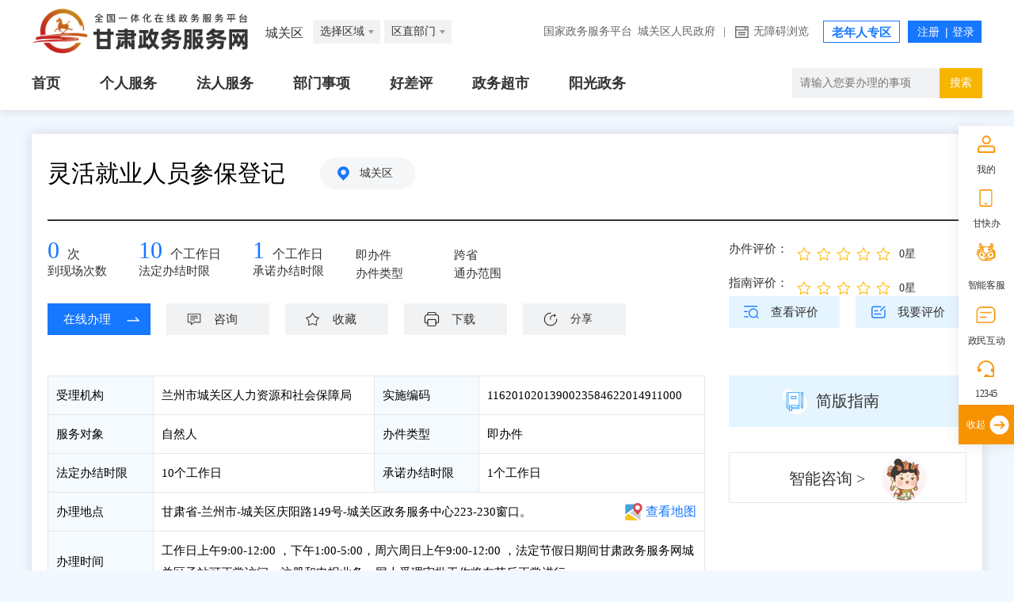

--- FILE ---
content_type: text/html;charset=UTF-8
request_url: https://zwfw.gansu.gov.cn/szgs/bszn/index.do?taskCode=1162010201390023584622014911000&taskHandleItem=116201020139002358462201491100001
body_size: 20512
content:




<!DOCTYPE html>
<html lang="en">
<head>
    <meta charset="UTF-8">
    <meta http-equiv="X-UA-Compatible" content="IE=edge">
    <meta name="viewport" content="width=device-width, initial-scale=1.0">
    <meta name="viewport" content="width=device-width,initial-scale=1.0,minimum-scale=1.0,maximum-scale=1.0,user-scalable=no">
    <script type="text/javascript" src="/szgs/resources/szgs/bszn/new/images/jquery.js"></script>
    <title>灵活就业人员参保登记</title>
    <!-- hanweb样式 -->
    <link rel="stylesheet" href="/szgs/resources/szgs/bszn/new/images/hanweb.css">
    <!-- 公共样式 -->
    <link rel="stylesheet" href="/szgs/resources/szgs/bszn/new/images/common.css">
    <!-- 页面样式 -->
    <link rel="stylesheet" href="/szgs/resources/szgs/bszn/new/images/Index.css">
    <link rel="stylesheet" href="/szgs/resources/szgs/bszn/new/images/shenBao.css">
    <link rel="stylesheet" href="/szgs/resources/szgs/bszn/new/images/tablemove.css">
    <link rel="stylesheet" href="/szgs/resources/layui/css/layui.css" >
    <!--<link rel="stylesheet" href="/szgs/resources/szgs/bszn/new/images/qr.css">-->
    <link rel="stylesheet" href="/szgs/resources/szgs/bszn/new/images/bsznapp.css">
    <script src="/szgs/resources/szgs/bszn/new/images/common.js" charset="utf-8"></script>
    <script type="text/javascript" src="/szgs/resources/szgs/bszn/new/images/tablemove.js"></script>
    <script type="text/javascript" src="/szgs/resources/szgs/bszn/new/images/qrcode.js"></script>
    <script src="/szgs/resources/layui/layui.js" charset="utf-8"></script>
    <script>

        $(function(){
            $("body").css("min-width","1200px");
        });

        function setTab(name, cursel, n) {
            for(i = 1; i <= n; i++) {
                var menu = document.getElementById(name + i);
                var con = document.getElementById("con-" + name + "-" + i);
                menu.className = i == cursel ? "hover" : "";
                con.style.display = i == cursel ? "block" : "none";
            }
        }

    </script>
    <script type="text/javascript">
        $(document).ready(function() {

            //  展示常见问题
            showQuestion('08aae851-b090-4f99-8f8f-81192789b4a1','20');
            //  展示办理流程
            showActivity('08aae851-b090-4f99-8f8f-81192789b4a1','20');
            // 情形问题和材料列表
            

            $('.jjb').click(function() {
                $('#tab_1').css("display", "none");
                $('#tab_2').css("display", "block");
                $('.jjb').css("display", "none");
                $('.xqb').css("display", "block");
            });
            $('.xqb').click(function() {
                $('#tab_2').css("display", "none");
                $('#tab_1').css("display", "block");
                $('.xqb').css("display", "none");
                $('.jjb').css("display", "block");
            });
        });
    </script>
</head>
<script>
    var direcotryBylaws;
    var materialidValue = "";
    // (function() {var a = new Date(); debugger; return new Date() - a > 100;}())
    var localObj = window.location;
    var protocol = location.protocol;
    var host = this.localObj.host;
    var contextPath = this.localObj.pathname.split("/")[1];
    var dataObj = {
        basePath: protocol + "//" + host
    };
    //单选选上后展示级联选项
    function show_selected($item) {

        if ($item.value === "华侨子女") {
            $(".list1").find("div").show();
            $(".list1").find("ul").show();
            $(".list2").find("div").hide();
            $(".list3").find("div").hide();
            $(".list2").find("ul").hide();
            $(".list3").find("ul").hide();
        } else if ($item.value === "归侨") {
            $(".list2").find("div").show();
            $(".list2").find("ul").show();
            $(".list3").find("div").hide();
            $(".list1").find("div").hide();
            $(".list3").find("ul").hide();
            $(".list1").find("ul").hide();

        } else if ($item.value === "归侨子女") {
            $(".list3").find("div").show();
            $(".list3").find("ul").show();
            $(".list2").find("div").hide();
            $(".list1").find("div").hide();
            $(".list2").find("ul").hide();
            $(".list1").find("ul").hide();
        }

    }



    //点击确认提交
    // function submitForm() {
    //     //获取form表单对象,提交选择项目
    //     var form = $("#myForm");
    //     form.submit(); //form表单提交
    // }

    //重置表单
    function formReset() {
        // $("#myForm")[0].reset(); //form表单重置
        //  $(".list").find("div").hide();
        //  $(".list").find("ul").hide();
        window.location.reload()
    }

    //查看更多

    //点击查看更多展示
    $(document).ready(function () {
        $(".xiangqing").click(function () {
            var index = $(".xiangqing").index(this);
            $(".bszn_mc").show();
            $(".bszn_clxq").eq(index).show();
        });

        $(".panel-tool").click(function () {
            $(".bszn_clxq").eq($(".panel-tool").index(this)).hide();
            $(".bszn_mc").hide();
            $("body").removeClass("body");
            $(".xiangqing").css('cursor', 'pointer');
            event.stopPropagation(); //防止冒泡
        })


        var zz = $("#blclml_con .xiangqing td").eq(16);
        if (zz.text() == "0") {
            zz.html("否");
        } else {
            zz.html("是");
        }
    })

    //  常见问题
    function showQuestion(rowGuid, taskType) {
        var url = "/szgs/bszn/showQuestion.do";
        var param = {"rowGuid" : rowGuid,
            "taskType" : taskType};
        $.get(url,param,function (data) {
            if (data.code == '200'){
                //  有常见问题
                var questions = JSON.parse(data.params.questions);
                joinQuestionHtml(questions);
            }else{
                var html = "<p style=\"line-height: 35px;\">该事项无常见问题</p>";
                $("#question").html(html);
            }
        });
    }

    // 办理流程
    function showActivity(rowGuid,taskType){
        var url = "/szgs/bszn/showActivity.do";
        var param = {"rowGuid" : rowGuid,
            "taskType" : taskType};
        $.get(url,param,function(data){
            if (data.code == '200'){
                //  有办理流程
                var activities = JSON.parse(data.params.activities);
                joinActivityHtml(activities);
            }
            else{
                // var html = "<p style=\"line-height: 35px;\">该事项无办理流程</p>";
                // $(".bllc").html(html);
                $(".bllc").css("display","none");
            }
        });
    }

    // 情形问题和材料列表
    
    
    
    
    
    
    
    
    
    
    
    
    
    
    
    
    
    
    
    
    
    
    

    //单选选上后展示级联选项
    
    
    
    
    
    
    
    
    
    
    

    //点击确认提交
    
    
    
    
    
    
    
    
    
    
    
    
    
    
    
    
    
    
    
    
    
    
    
    
    
    
    
    // 获取单选值
    // function getRadioValue(radioNotes) {
    //     var value;
    //     for(var i=0;i<radioNotes.length;i++){
    //         if(radioNotes[i].checked){
    //             value = radioNotes[i].value;
    //         }
    //     }
    //     return value;
    // }

    //获取空白表格和示例表格的中文名称
    function downloadguid(guidUrl, rowGuid,type) {
        var taskType = '20';
        var url = '';
        if (type == 'FORM'){
            url = "/szgs/bszn/searchFormName.do";
        }else{
            url = "/szgs/bszn/searchExampleName.do";
        }
        var param = {"rowGuid" : rowGuid,
            "taskType" : taskType};
        $.get(url,param,function (data) {
            if (data.message == '表格有名称'){
                var formName = data.params.formName;
                download(dataObj.basePath+'/attachfile/files/form/'+guidUrl,formName,guidUrl);
            }else{
                layui.use('layer', function(){
                    var layer = layui.layer;
                    layer.msg('该表格有问题,暂不支持下载!');
                });
            }
        });
    }

    //  下载空白表格和示例表格并重命名
    function download(url, filename, guidUrl) {
        var x = new XMLHttpRequest();
        x.open("GET", url, true);
        x.responseType = "blob";
        x.onload = function (e) {
            if (window.navigator && window.navigator.msSaveOrOpenBlob) {
                var hz = guidUrl.substring(guidUrl.lastIndexOf(".") + 1);
                window.navigator.msSaveOrOpenBlob(x.response, filename + "." + hz);
            } else {
                var url = window.URL.createObjectURL(x.response);
                var a = document.createElement("a");
                a.style = "display:none;"
                document.body.appendChild(a)
                a.href = url;
                if (navigator.userAgent.includes('UOS') || navigator.userAgent.includes('aarch64')) {
                    filename = filename + '.' + guidUrl.split('.')[guidUrl.split('.').length-1]
                }
                a.download = filename; //文件下载名称，重命名使用，不填默认为原文件名称
                a.click();
                a.remove()
                window.URL.revokeObjectURL(url)
            }
        };
        x.send();
    }






    //  查看流程图
    function seeHandleflow() {
        var url = dataObj.basePath+"/attachfile/files/handleflow/";
        var param = "2db8d6e6-f86b-40e2-b295-2ccfdcbb816c.png";
        if (param != null && param != ""){
            window.open(url+param);
        }else{
            layui.use('layer', function(){
                var layer = layui.layer;
                layer.msg('该事项暂无流程图');
            });
        }
    }

    // 审批结果样本展示
    $(document).ready(function(){
        var urls = '无';
        var html = "";
        var arrs = new Array();
        if (urls.indexOf(';') != -1){
            arrs = urls.split(";");
            for (var i = 0; i < arrs.length; i++) {
                if (arrs[i] != ""){
                    html += "<a target=\"_blank\" onclick=\"openResultGuid('"+arrs[i]+"')\">样本"+(i+1)+"</a>";
                }
            }
            $('#resultguid').html(html);
        }else if(urls.indexOf('无') != -1){
            $('#resultguid').html('无');
        }else{
            html += "<a target=\"_blank\" onclick=\"openResultGuid('"+urls+"')\">样本</a>";
            $('#resultguid').html(html);
        }
    });
    //审批结果样本下载
    function openResultGuid(url) {
        var urlPrefix = "https://zwfw.gansu.gov.cn/attachfile/files/spjgyb/";
        window.open(urlPrefix+url);
    }

    function windowShow (info) {
        var winEle = document.querySelector(".window-box")
        winEle.classList.remove('default-hide')
        $("#p_islogin").html(info);
    }
    function windowHide() {
        var winEle = document.querySelector(".window-box")
        winEle.classList.add('default-hide')
    }
    var closeEle1 = document.querySelectorAll(".close,.ok,.bye")
    for(var i=0;i<closeEle1.length;i++ ) {
        closeEle1[i].onclick=function () {
            windowHide()
        }
    }
    function sure() {
        // var url = dataObj.basePath+"/gsjis/natural/login?appmark=zygszwfww&backUrl="+ dataObj.basePath +"/szgs/member/wwLogin/userInfo.do";
        var url = dataObj.basePath + "/szgs/member/wwLogin/againLgin.do?againUrl=" + dataObj.basePath + "/szgs/bszn/index.do?taskCode=1162010201390023584622014911000&taskHandleItem=116201020139002358462201491100001";
        
        windowlocationByself(url);
    }

    $(document).ready(function(){
        $(".con-Yewu li.sc").children('a').one('click', function(){
            //调用我的收藏
            mycollection();
        });
        var getuserinfourl = "/szgs/member/wwLogin/getCurrentUserInfoNew.do";
        var param = {};
        $.get(getuserinfourl, param, function(data) {
            if (data.code == '200') {
                //  当前用户已登录，调是否收藏的接口
                var checkCollectStateUrl = dataObj.basePath+"/space/api/v1/collection/queryByUrlName";
                var collectionTitle = encodeURIComponent(encodeURIComponent('灵活就业人员参保登记'))
                var collectionTitle = "灵活就业人员参保登记";
                var userid = data.params.userId;
                var collectionAddr = dataObj.basePath+"/szgs/bszn/index.do?taskCode=1162010201390023584622014911000&taskHandleItem=116201020139002358462201491100001";
                var urll = "https://zwfw.gansu.gov.cn/space/api/v1/collection/queryByUrlName";
                var param = {
                    "url":collectionAddr,
                    "descriptions":collectionTitle,
                    "userId":userid
                };
                $.post(urll,param,function (result) {
                    var success = result.status;
                    if (success) {
                        if(result.data == '1') {
                            $(".con-Yewu li.sc").addClass("ysc");
                            $(".con-Yewu li.sc").children('a').text("已收藏");
                            $(".con-Yewu li.sc").children('a').one('click', function(){
                                //调用取消我的收藏
                                delMycollection();
                            });
                        }
                    }
                });
            }
        });
    });
    //取消收藏
    function delMycollection(){
        var getuserinfourl = "/szgs/member/wwLogin/getCurrentUserInfoNew.do";
        var param = {};
        $.get(getuserinfourl, param, function(data) {
            if (data.code == '200') {
                //  当前用户已登录，可进行取消收藏
                var collectionTitle = "灵活就业人员参保登记";
                var collectionAddr = dataObj.basePath+"/szgs/bszn/index.do?taskCode=1162010201390023584622014911000&taskHandleItem=116201020139002358462201491100001";
                var bodys = "{\"userId\":\""+data.params.userId+"\",\"descriptions\":\""+collectionTitle+"\",\"url\":\""+collectionAddr+"\"}";
                //取消收藏地址
                var url = dataObj.basePath+"/space/api/v1/collection/deleteCollection";
                $.ajax({
                    type: "post",
                    data: bodys,
                    dataType: "JSON",
                    url: url,
                    headers: {'Content-Type': 'application/json'},
                    success: function (result) {
                        var success = result.status;
                        if (success) {
                            //收藏成功
                            layui.use('layer', function(){
                                var layer = layui.layer;
                                layer.msg('取消收藏成功');
                            });
                            $(".con-Yewu li.sc").removeClass("ysc")
                            $(".con-Yewu li.sc").children('a').text("收藏")
                            $(".con-Yewu li.sc").children('a').one('click', function(){
                                //调用我的收藏
                                mycollection();
                            });
                        } else {
                            layui.use('layer', function(){
                                var layer = layui.layer;
                                layer.msg(result.message);
                            });
                        }
                    }
                });
            }else {
                // 当前用户未登录，弹出提醒框
                windowShow('用户未登录或登录失效，请先登录后再取消收藏！');
            }
        });

    }

    // 我要收藏
    function mycollection() {
        var getuserinfourl = "/szgs/member/wwLogin/getCurrentUserInfoNew.do";
        var param = {};
        $.get(getuserinfourl, param, function(data) {
            if (data.code == '200') {
                //  当前用户已登录，可进行收藏
                startCollection(data.params.userId);
            }else {
                // 当前用户未登录，弹出提醒框
                windowShow('用户未登录或登录失效，请先登录后再收藏！');
                //绑定我要收藏
                $(".con-Yewu li.sc").children('a').one('click', function(){
                    //调用我的收藏
                    mycollection();
                });
            }
        });


    }
    function judgeIsLogin(url){
        var getuserinfourl = "/szgs/member/wwLogin/getCurrentUserInfoNew.do";
        var param = {};
        $.get(getuserinfourl, param, function(data) {
            if (data.code == '200') {
                //  当前用户已登录
                window.open(url);
            }else {
                // 当前用户未登录,跳转登录页面
                var loginUrl = "https://zwfw.gansu.gov.cn/szgs/member/wwLogin/againLgin.do?againUrl="+encodeURIComponent(url);
                window.open(loginUrl);
            }
        });
    }
    //我要收藏
    function startCollection(userId) {
        var url = dataObj.basePath+"/space/api/v1/collection/addCollection";
        var collectionTitle = "灵活就业人员参保登记";
        var rowGuid = "08aae851-b090-4f99-8f8f-81192789b4a1";
        var collectionAddr = dataObj.basePath+"/szgs/bszn/index.do?taskCode=1162010201390023584622014911000&taskHandleItem=116201020139002358462201491100001";
        var collectionSource = "办事指南";
        /* var param = {"collectionTitle":encodeURIComponent(encodeURIComponent(collectionTitle)),
            "collectionAddr":encodeURIComponent(encodeURIComponent(collectionAddr)),
            "collectionSource":encodeURIComponent(encodeURIComponent(collectionSource))}; */
        var bodys = "{\"id\":\""+rowGuid+"\",\"userId\":\""+userId+"\",\"descriptions\":\""+collectionTitle+"\",\"type\":1,\"url\":\""+collectionAddr+"\"}";
        $.ajax({
            type: "post",
            data: bodys,
            dataType: "JSON",
            url: url,
            headers: {'Content-Type': 'application/json'},
            success: function (result) {
                var success = result.status;
                if (success) {
                    //收藏成功
                    layui.use('layer', function(){
                        var layer = layui.layer;
                        layer.msg('收藏成功');
                    });
                    $(".con-Yewu li.sc").addClass("ysc")
                    $(".con-Yewu li.sc").children('a').text("已收藏")
                    $(".con-Yewu li.sc").children('a').one("click",function(){
                        //调用取消我的收藏
                        delMycollection();
                    });
                } else {
                    layui.use('layer', function(){
                        var layer = layui.layer;
                        layer.msg(result.message);
                    });
                }


            }
        });
        /* $.get(url, param, function(data) {
            if (data.code == '200') {
                //收藏成功
                layui.use('layer', function(){
                    var layer = layui.layer;
                    layer.msg('收藏成功');
                });
                $(".con-Yewu li.sc").addClass("ysc")
                $(".con-Yewu li.sc").children('a').text("已收藏")
                $(".con-Yewu li.sc").children('a').unbind("click");
            }else if(data.code == '201'){
                layui.use('layer', function(){
                    var layer = layui.layer;
                    layer.msg('已收藏');
                });
                $(".con-Yewu li.sc").addClass("ysc")
                $(".con-Yewu li.sc").children('a').text("已收藏")
                $(".con-Yewu li.sc").children('a').unbind("click");
            }else {
                layui.use('layer', function(){
                    var layer = layui.layer;
                    layer.msg('收藏失败');
                });
            }
        }); */
    }

    //跳转在线办理
    function panduanshifoudengluAndTiaozhuan(onlineHandleUrl,serverType){
        var getuserinfourl = "/szgs/member/wwLogin/getCurrentUserInfoNew.do";
        getuserinfourl.replace(/\r|\n/,'')
        var param = {};
        $.get(getuserinfourl, param, function(data) {
            if (data.code == '200') {
                //  当前用户已登录,获取用户类型,如果是法人用户,提醒该事项法人不能办理
                var userType =  data.params.userType;
                if(userType == '2'){
                    if(serverType == '自然人'){
                        layui.use('layer', function(){
                            var layer = layui.layer;
                            layer.msg('该事项法人不能办理');
                        });
                    }else{
                        windowlocationopenexceptothers(onlineHandleUrl);
                    }

                }else{
                    if(serverType.indexOf("自然人") == -1){
                        layui.use('layer', function(){
                            var layer = layui.layer;
                            layer.msg('该事项个人不能办理');
                        });
                    }else{
                        windowlocationopenexceptothers(onlineHandleUrl);
                    }
                }
            }else{
                windowlocationopenexceptothers(onlineHandleUrl);
            }
        });
    }
    //按照浏览器支持和不支持window.open()来执行跳转
    function windowlocationopenexceptothers(url){
        // var ua = navigator.userAgent.toLocaleLowerCase();
        // if(ua.match(/qqbrowse/) != null){
        //     location.href = url;
        // }else{
        //     window.open(url);
        // }
        location.href = url
    }
    //(当前页面操作)按照浏览器支持和不支持window.open()来执行跳转
    function windowlocationByself(url,){
        var ua = navigator.userAgent.toLocaleLowerCase();
        if(ua.match(/qqbrowse/) != null){
            location.href = url;
        }else{
            window.open(url,"_self");
        }
    }

    // 查看评价
    function seeEvaluate(taskCode, taskHandleItem) {
        var url = "/szgs/evaluation/item-pj-list-show.do";
        windowlocationopenexceptothers(url+"?taskCode="+taskCode+"&taskHandleItem="+taskHandleItem);
    }

    //  我要评价
    function myevaluate(taskCode, taskHandleItem) {
        var getuserinfourl = "/szgs/member/wwLogin/getCurrentUserInfoNew.do";
        var url = "/szgs/bsznplus/itemEvaluate.do";
        var param = {};
        $.get(getuserinfourl, param, function(data) {
            if (data.code == '200') {
                // 当前用户已登录，可进行评价
                windowlocationopenexceptothers(url+"?taskCode="+taskCode+"&taskHandleItem="+taskHandleItem);
            }else {
                // 当前用户未登录，弹出提醒框
                windowShow('用户未登录或登录失效，请先登录后再评价！');
            }
        });
    }

    //我要咨询
    function myconsult() {
        var taskCode = '1162010201390023584622014911000';
        var taskName = '灵活就业人员参保登记';
        var areaCode = '620102000000';
        var deptCode = '116201020139002358';
        var deptName = '兰州市城关区人力资源和社会保障局';
        var getuserinfourl = "/szgs/member/wwLogin/getCurrentUserInfoNew.do";
        var url = "/szgs/hdjl/showIndex.do?areaCode="+areaCode+"&taskName="+
            encodeURIComponent(encodeURIComponent(taskName))+"&taskCode="+taskCode+"&deptCode="+deptCode+"&deptName="+encodeURIComponent(encodeURIComponent(deptName));
        var param = {};
        $.get(getuserinfourl, param, function(data) {
            if (data.code == '200') {
                // 当前用户已登录，可进行咨询操作
                windowlocationopenexceptothers(url);
            }else {
                // 当前用户未登录，弹出提醒框
                windowShow('用户未登录或登录失效，请先登录！');
            }
        });
    }

    // pdf下载
    function downloadPDF1() {
        var url = "/szgs/download/pdf/type1.do";

        var param = {
            taskCode:'1162010201390023584622014911000',
            taskHandleItem:'116201020139002358462201491100001',
            materialids:'',
            direcotryBylaws:direcotryBylaws,
        };

        $.post(url, param, function (data) {
            if (data.code === "200") {
                var link=document.createElement('a');
                link.href='data:application/pdf;base64,' + data.params.data;
                link.download= data.params.pdfName;
                link.click();
            }
        }, 'json');
    }

    function joinNextHtml(question,options,id){
        var html = "<div class=\"pdl_25\" style=\"  margin-top: 10px; \"> 1.1 "+question+"</div>"
            + "<ul class=\"pdl_50\"  style=\"list-style-type: none;  \">"
        for(var i=0;i<options.length;i++){
            html = html
                + "<li>"
                + "<input type=\"radio\" name=\"single\" value=\""+options[i].materialids+"\" />"+options[i].optionName+""
                + "</li>"
                + "<dl style=\"margin: 0;\" id=\"first"+options[i].id+"\"></dl>"
        }
        html = html + "</ul>";
        $("#first"+id+"").html(html);
    }

    function joinFirstHtml(elementName, options) {
        var html = "<p>提示：请先选择您的办事情形，我们将为您精确展示您所需提供的申报材料</p>" +
            "<div class=\"titlt_from\" style=\"position: relative;\">" +
            "<form action=\"\" method=\"post\" name=\"formName\" id=\"myForm\">" +
            "<div>1、"+elementName+"</div>"
        for(var i=0;i<options.length;i++){
            html += "<ul class=\"pdl_25\" style=\"list-style-type: none; margin-top: 10px; \">" +
                "<li class=\"list1 list\">" +
                "<input type=\"radio\" name=\"pro\" value=\""+options[i].materialids+"\" " +
                "onclick=\"show_selected('"+options[i].rowGuid+"','"+options[i].id+"')\" />"+options[i].optionName+"" +
                "<dl style=\"margin: 0;\" id=\"first"+options[i].id+"\"></dl>" +
                "</li>" +
                "</ul>"
        }
        html += "</form>" +
            "</div>" +
            "<div>" +
            "<input class=\"button button1\" type=\"button\" onclick=\"submitForm()\" value=\"确认\">" +
            "<input class=\"button button2\" type=\"button\" onclick=\"formReset()\" value=\"重置条件\">" +
            "</div>";
        $(".questionlist").html(html);
    }

    function joinActivityHtml(activities){
        var html ="";
        for (var i = 0; i < activities.length; i++) {
            html += "<div class=\"matters-process-item\">" +
                " <div class=\"matters-process-item-order\">"+(i+1)+"</div>" +
                " <div class=\"matters-process-item-content\">" +
                " <div class=\"matters-process-item-header\">" +
                " <p>"+activities[i].activityName+"</p>" +
                " </div>" +
                " <p class=\"matters-process-item-text\">" +
                " <strong>办理结果</strong><br>"+
                "办结时限："
            if (activities[i].handleTimeLimit) {
                html += activities[i].handleTimeLimit+ '工作日'
            } else {
                html += "无"
            }
            html +=
                "<br>" +
                activities[i].handleResult+"" +
                " </p>" +
                " <div class=\"matters-process-item-tips\">审查标准<br>"+activities[i].handleLinkExamine+"" +
                " </div>" +
                " </div>" +
                " </div>";
        }
        $("#activity").html(html);
    }

    function joinQuestionHtml(questions) {
        var html = "<table><tbody>";
        for (var i = 0; i < questions.length; i++) {
            html += "<tr>" +
                " <td class=\"common-problem-table-num\">"+(i+1)+"</td>" +
                " <td class=\"common-problem-table-content\">" +
                " <p class=\"question clearfix\"><strong class=\"lf\">问：</strong><span style=\"width:95%;\" class=\"lf\">"+questions[i].question+"</span></p>" +
                " <p class=\"key clearfix\"><strong class=\"lf\">答：</strong><span style=\"width:95%;\" class=\"lf\">"+questions[i].answer+"</span></p>" +
                " </td>" +
                " </tr>";
        }
        html += "</tbody></table>";
        $("#question").html(html);
    }

    //  跳转智能咨询
    function znkf() {
        var url = dataObj.basePath+"/szgs/znkf/gotoznkf.do?itemid=2db8d6e6-f86b-40e2-b295-2ccfdcbb816c&areacode=620102000000";
        window.open(url);
    }

    // 常见问题描点
    $(function () {
        var a = document.location.href;
        if (a.indexOf('#one7') != -1) {
            var tit=$('#one7');
            tit.prevAll('span').removeClass('hover');
            tit.addClass('hover')
            var nr = $('#con-one-7');
            nr.prevAll('.bszn_list').hide();
            nr.show();
        }
    });

    $(document).ready(function(){
        // 指南星标评价分
        layui.use(['rate'], function(){
            var rate = layui.rate;
            var urlItem = "/szgs/bsznplus/getHcpItemAverageNew.do";
            var urlCase = "/szgs/bsznplus/getHcpCaseAverageNew.do";
            var params = {"taskCode" : '1162010201390023584622014911000'};
            $.get(urlItem,params,function (data) {
                var value;
                if ("接口返回成功" == data.message){
                    value = data.params.average;
                }
                rate.render({
                    elem: '#itemAverageItem'
                    ,text: true
                    ,value: value
                    ,readonly: true
                })
            });
            $.get(urlCase,params,function (data) {
                var value;
                if ("接口返回成功" == data.message){
                    value = data.params.average;
                }
                rate.render({
                    elem: '#itemAverageCase'
                    ,text: true
                    ,value: value
                    ,readonly: true
                })
            });
        });
    });

    //地图服务
    $(function(){
        $(".top_ckdt").click(function(e){
            e.preventDefault()
            var address = $(".top_bldd").eq(0).text()
            var link = encodeURI("/jmopen_files/webapp/html5/zwdtmhwzrcufp/index.html#/search?location="+address)
            window.open(link)
        })
    })
    function footPrint(res){
        var obj = {
            userId: res.params.userId,
            username: res.params.userName,
            userType: res.params.userType === "1"?"0":"1",
            serviceUrl: location.href,
            descrip: jQuery("title").text(),
            type: 5,
            mattercode: '2db8d6e6-f86b-40e2-b295-2ccfdcbb816c'
        }
        jQuery.ajax({
            url:"https://zwfw.gansu.gov.cn/space/api/v1/footprint/externalRecordFootprint",
            type:"post",
            contentType: 'application/json',
            data: JSON.stringify(obj),
            success:function (data){
                var responseFootprint = typeof data === "string" ? JSON.parse(data) : data;
                if (responseFootprint.status) {
                    console.log("足迹添加成功");
                }
            },
            error:function (err){
                console.log(err)
            }
        })
    }

    setTimeout(function() {
        if (location.hostname === "zwfw.gansu.gov.cn") {
            jQuery.ajax({
                url: "https://zwfw.gansu.gov.cn/szgs/member/wwLogin/getCurrentUserInfoNew.do",
                type: "get",
                data: {
                    num: Math.floor(Math.random() * 10000)
                },
                success: function(data) {
                    var res1 = typeof data === "string" ? JSON.parse(data) : data
                    if (res1.code == 200 && res1.success == true) {
                        footPrint(res1)
                    }
                }
            })
        }

    }, 500)

</script>

<body style="background: #f2f8ff;">
<div id="barrierfree_container">
    <!-- 通用头部 -->

    <script src="/cms_files/filemanager/1039102858/script/20221/25df9bd0624a463aab012fc73409d0cb.js"></script>

    <!-- 通用头部结束 -->
    <!-- 主体内容 -->
    <div class="main">
        <!-- 中间主体内容 -->

        <div class="container">

            <div class="floor1">
                <div class="floor1_zt">
                    <div class="floor1_ztl clearfix">
                        <div class="con-Title">
                            <span>灵活就业人员参保登记</span>
                            <a class="bs-site_local">城关区</a>
                        </div>

                        <!-- 事项编码 -->
                        <div class="con-Cont">
                            
                            
                        </div>

                        <div style="width: 830px;float: left;" class="xccs-box">
                            <!-- 现场次数 -->
                            <ul class="con-Ticks">
                                <li>
                                    <a>0</a>次
                                    <span>到现场次数</span>
                                </li>
                                <li>
                                    <a>10</a>个工作日
                                    <span>法定办结时限</span>
                                </li>
                                <li>
                                    <a>1</a>个工作日
                                    <span>承诺办结时限</span>
                                </li>
                                <li>
                                    <a>即办件</a>
                                    <span>办件类型</span>
                                </li>
                                <li>
                                    <a>跨省</a>
                                    <span>通办范围</span>
                                </li>
                            </ul>

                            <!-- 办理业务 -->
                            <ul class="con-Yewu">
                                
                                    <li>
                                        <a onclick="panduanshifoudengluAndTiaozhuan('https://wsbs.rst.gansu.gov.cn/publicservice/home','自然人')" target="_blank">在线办理</a>
                                    </li>
                                
                                
                                
                                
                                
                                    <li>
                                        <a onclick="myconsult()" target="_blank">咨询</a>
                                    </li>
                                
                                <li class="sc">
                                    <a  target="_blank">收藏</a>
                                </li>
                                <li>
                                    <a onclick="downloadPDF1()" target="_blank">下载</a>
                                </li>
                                <li>
                                    <button id="myBtn">分享</button>
                                </li>
                            </ul>
                            <!-- 分享弹窗 -->
                            <div id="myModal" class="modal" style="display: none;">

                                <!-- 弹窗内容 -->
                                <div class="modal-content">
                                    <span class="close">&times;</span>
                                    <div class="social-share-cs share-component social-share" data-initialized="true">
                                        <span class="">分享到：</span>
                                        <a href="#" class="icon-qzone"><img alt="" style="width: 30px;height: 30px;" src="/szgs/resources/szgs/bszn/new/images/qzone1.png"></a>
                                        <a href="#" class="icon-wechat"><img alt="" style="width: 30px;height: 30px;" src="/szgs/resources/szgs/bszn/new/images/weixin1.png"></a>
                                        <a href="#" class="icon-weibo"><img alt="" style="width: 30px;height: 30px;" src="/szgs/resources/szgs/bszn/new/images/weibo1.png"></a>
                                    </div>
                                </div>

                            </div>
                        </div>
                        <div  class="floor1_ztr">

                            <div id="assess" >
                                <div>
                                    <div class="pf" style="margin-top: 6px;float: left;">
                                        <span class="pfName" tabindex="0">办件评价：</span>
                                    </div>
                                    <div id="itemAverageCase"></div>
                                </div>

                                <div>
                                    <div class="pf" style="margin-top: 6px;float: left;">
                                        <span class="pfName" tabindex="0" >指南评价：</span>
                                    </div>
                                    <div id="itemAverageItem"></div>
                                </div>

                            </div>
                            <span class="word32">
                                <a onclick="seeEvaluate('1162010201390023584622014911000','116201020139002358462201491100001')"
                                   style="display: inline-block;width: 140px;height: 40px;text-align: center;line-height: 40px;font-size: 15px;padding-left: 25px;background: url(/szgs/resources/szgs/bszn/new/images/ckpj.png) no-repeat 15% 50%;">查看评价</a>
                            </span>
                            <span class="word32" style="float: right;">
                                <a onclick="myevaluate('1162010201390023584622014911000','116201020139002358462201491100001')" style="display: inline-block;width: 140px;height: 40px;text-align: center;line-height: 40px;font-size: 15px;padding-left: 25px;background: url(/szgs/resources/szgs/bszn/new/images/pj.png) no-repeat 15% 50%;">我要评价</a>
                            </span>
                        </div>

                    </div>

                </div>

                <div class="bszn_detail cf">
                    <div class="detail_table fl">
                        <table>
                            <tbody>
                            <tr>
                                <td class="tab_name">受理机构</td>
                                <td class="tab_content">兰州市城关区人力资源和社会保障局</td>
                                <td class="tab_name">实施编码</td>
                                <td class="tab_content">1162010201390023584622014911000</td>
                            </tr>
                            <tr>
                                <td class="tab_name">服务对象</td>
                                <td class="tab_content">自然人</td>
                                <td class="tab_name">办件类型</td>
                                <td class="tab_content">即办件</td>

                            </tr>
                            <tr>
                                <td class="tab_name">法定办结时限</td>
                                <td class="tab_content">10个工作日</td>
                                <td class="tab_name">承诺办结时限</td>
                                <td class="tab_content">1个工作日</td>
                            </tr>
                            <tr>
                                <td class="tab_name">办理地点</td>
                                <td class="" colspan="5" style="width: 84%;">
                                    <span class="top_bldd">甘肃省-兰州市-城关区庆阳路149号-城关区政务服务中心223-230窗口。</span>
                                    

                                    <div id="map" class="top_ckdt"><a target="_blank" href="/szgs/resources/map.html">查看地图</a></div>
                                </td>
                            </tr>
                            <tr>
                                <td class="tab_name">办理时间</td>
                                <td class="" colspan="5" style="width: 84%;">
                                    工作日上午9:00-12:00 ，下午1:00-5:00，周六周日上午9:00-12:00 ，法定节假日期间甘肃政务服务网城关区子站可正常访问、注册和申报业务，网上受理审批工作将在节后正常进行
                                </td>
                            </tr>
                            <tr>
                                <td class="tab_name">咨询方式</td>
                                <td class="tab_content" colspan="3">
                                    <div class="zxfs">
                                        <p>
                                            
                                                <span style="font-weight: bold;">电话：</span>
                                                

                                                0931-4522283<br/>
                                            
                                            
                                            
                                                <span style="font-weight: bold;">地址：</span> 甘肃省兰州市城关区庆阳路149号城关区政务服务中心2楼223-230窗口<br/>
                                            
                                            
                                            
                                            
                                                <span style="font-weight: bold;">网址：</span> 无
                                            
                                        </p>
                                    </div>
                                </td>
                            </tr>
                            <tr>
                                <td class="tab_name">监督投诉方式</td>
                                <td class="tab_content" colspan="3">
                                    <div class="zxfs">
                                        <p>
                                            
                                                <span style="font-weight: bold;">电话：</span>
                                                0931-12345<br/>
                                                

                                            
                                            
                                            
                                                <span style="font-weight: bold;">地址：</span> 甘肃省兰州市城关区庆阳路149号城关区政务服务中心2楼213办公室<br/>
                                            
                                            
                                            
                                            
                                                <span style="font-weight: bold;">网址：</span> 无
                                            
                                        </p>
                                    </div>
                                </td>
                            </tr>
                            </tbody>
                        </table>
                    </div>
                    <div class="baszn-right fr">
                        <div class="jbzn">
                            <div class="bd1">
                                <a class="jjb">简版指南</a>
                                <a class="xqb" style="display: none;">详细版指南</a>
                            </div>
                        </div>

                        
                        
                        
                        <div class="znzx">
                            <div class="bd2">
                                <a onclick="znkf()" target="_blank">智能咨询 ></a>
                            </div>
                        </div>
                        <div class="bs-qzqd">
                            <div class="qzqd-bg">
                                <a href="/szgs/powerItem/showPowerIndex.do?areaCode=620102000000&taskName=灵活就业人员参保登记" target="_blank">权责清单 ></a>
                            </div>
                        </div>
                        
                    </div>
                </div>
            </div>
            <div class="floor2">
                <div class="bszn_nav">
                    <div class="inner-container">
                        <div class='hengx3'>
						<span id="one1" onclick="setTab('one',1,7)" class="hover">
						基本信息
					</span>
                            <span id="one2" onclick="setTab('one',2,7)">
						受理条件
					</span>
                            <span id="one3" onclick="setTab('one',3,7)">
						申报材料
					</span>
                            <span id="one4" onclick="setTab('one',4,7)">
						收费情况
					</span>
                            <span id="one5" onclick="setTab('one',5,7)">
						法定依据
					</span>
                            <span id="one6" onclick="setTab('one',6,7)">
						办理流程
					</span>
                            <span id="one7" onclick="setTab('one',7,7)">
						常见问题
					</span>
                        </div>
                    </div>

                </div>
                <div class="bszn_list" id="con-one-1">
                    <table width="100%" class="bszn_tab" id="tab_1" style="display: inline-table;">
                        <tbody>
                        <tr valign="middle">
                            <td width="130" class="mobel-title" style="background-color: #F5F6F8;">事项类型</td>
                            <td width="258" class="mobel-content">公共服务</td>
                            <td width="130" class="mobel-title" style="background-color: #F5F6F8;">服务对象</td>
                            <td width="258" class="mobel-content">自然人</td>
                            <td width="130" class="mobel-title" style="background-color: #F5F6F8;">办件类型</td>
                            <td width="258" class="mobel-content">即办件</td>
                        </tr>
                        <tr valign="middle">
                            <td width="130" class="mobel-title" style="background-color: #F5F6F8;">到场次数</td>
                            <td width="258" class="mobel-content">0次</td>
                            <td width="130" class="mobel-title" style="background-color: #F5F6F8;">必须现场办理原因说明</td>
                            <td width="258" class="mobel-content">无</td>
                            <td width="130" class="mobel-title" style="background-color: #F5F6F8;">权力来源</td>
                            <td width="258" class="mobel-content">无</td>
                        </tr>
                        <tr valign="middle">
                            <td width="130" class="mobel-title" style="background-color: #F5F6F8;">承诺时限</td>
                            <td width="258" class="mobel-content">1个工作日</td>
                            <td width="130" class="mobel-title" style="background-color: #F5F6F8;">法定时限</td>
                            <td width="258" class="mobel-content">10个工作日</td>
                            <td width="130" class="mobel-title" style="background-color: #F5F6F8;">行使层级</td>
                            <td width="258" class="mobel-content">县级</td>
                        </tr>
                        <tr valign="middle">
                            <td width="130"  class="mobel-title" style="background-color: #F5F6F8;">承诺办结时限说明</td>
                            <td width="1020" class="mobel-content2" colspan="5" style="white-space: pre-line;">无</td>
                        </tr>
                        <tr valign="middle">
                            <td width="130"  class="mobel-title" style="background-color: #F5F6F8;">法定办结时限说明</td>
                            <td width="1020" class="mobel-content2" colspan="5" style="white-space: pre-line;">《社会保险经办条例》第六条：个人申请办理社会保险登记，以公民身份号码作为社会保障号码，取得社会保障卡和医保电子凭证。社会保险经办机构应当自收到申请之日起10个工作日内办理完毕。</td>
                        </tr>
                        <tr valign="middle">
                            <td width="130"  class="mobel-title" style="background-color: #F5F6F8;">特别程序</td>
                            <td width="1020" class="mobel-content2" colspan="5">无</td>
                        </tr>
                        <tr valign="middle">
                            <td width="130" class="mobel-title" style="background-color: #F5F6F8;">实施主体</td>
                            <td width="258" class="mobel-content">兰州市城关区人力资源和社会保障局</td>
                            <td width="130" class="mobel-title" style="background-color: #F5F6F8;">实施主体性质</td>
                            <td width="258" class="mobel-content">法定机关</td>
                            <td width="130" class="mobel-title" style="background-color: #F5F6F8;">申办主体</td>
                            <td width="258" class="mobel-content">自然人</td>
                        </tr>
                        <tr valign="middle">
                            <td width="130" class="mobel-title" style="background-color: #F5F6F8;">委托部门</td>
                            <td width="258" class="mobel-content">无</td>
                            <td width="130" class="mobel-title" style="background-color: #F5F6F8;">联办机构</td>
                            <td width="258" class="mobel-content">无</td>
                            <td width="130" class="mobel-title" style="background-color: #F5F6F8;">网办深度</td>
                            <td width="258" class="mobel-content">全程网办（Ⅳ级）</td>
                        </tr>
                        <tr valign="middle">
                            <td width="130" class="mobel-title" style="background-color: #F5F6F8;">事项状态</td>
                            <td width="258" class="mobel-content">在用</td>
                            <td width="130" class="mobel-title zxdh" style="background-color: #F5F6F8;">咨询电话</td>

                            <td width="258" class="mobel-content zxdh" nowrap="nowrap">
                                
                                    <span style="font-weight: bold;">电话：</span>
                                    

                                    0931-4522283<br/>
                                
                                
                                
                            </td>
                            <td width="130" class="mobel-title zxdh" style="background-color: #F5F6F8;">投诉电话</td>
                            <td width="258" class="mobel-content zxdh" nowrap="nowrap">
                                
                                
                                    <span style="font-weight: bold;">电话：</span>
                                    
                                    0931-12345<br/>

                                
                                
                            </td>
                        </tr>
                        <tr valign="middle" class="m-zxdh m-zxdhs">
                            <td width="130" class="mobel-title" style="background-color: #F5F6F8;">咨询电话</td>
                            <td colspan="5"  class="mobel-content" nowrap="nowrap">
                                
                                    <span style="font-weight: bold;">电话：</span>

                                    <br/>

                                    
                                
                                
                                
                            </td>
                        </tr>
                        <tr valign="middle" class="m-zxdh">
                            <td width="130" class="mobel-title" style="background-color: #F5F6F8;">投诉电话</td>
                            <td colspan="5"  class="mobel-content" nowrap="nowrap">
                                
                                
                                    <span style="font-weight: bold;">电话：</span>
                                    

                                    0931-12345<br/>
                                
                                
                            </td>
                        </tr>
                        <tr valign="middle">
                            <td width="130" class="mobel-title" style="background-color: #F5F6F8;">办理地点</td>
                            <td class="mobel-content2" colspan="5">
                                <span class="top_bldd">甘肃省-兰州市-城关区庆阳路149号-城关区政务服务中心223-230窗口。</span>
                                <div id="map" class="top_ckdt"><a target="_blank" href="/szgs/resources/map.html">查看地图</a></div>
                            </td>
                        </tr>
                        <tr valign="middle">
                            <td width="130"  class="mobel-title" style="background-color: #F5F6F8;">办理时间</td>
                            <td width="1020" class="mobel-content2" colspan="5">工作日上午9:00-12:00 ，下午1:00-5:00，周六周日上午9:00-12:00 ，法定节假日期间甘肃政务服务网城关区子站可正常访问、注册和申报业务，网上受理审批工作将在节后正常进行</td>
                        </tr>
                        <tr valign="middle">
                            <td width="130" class="mobel-title" style="background-color: #F5F6F8;">是否支持自助终端办理</td>
                            <td width="258" class="mobel-content">支持自助终端办理</td>
                            <td width="130" class="mobel-title" style="background-color: #F5F6F8;">是否进驻大厅</td>
                            <td width="258" class="mobel-content">是</td>
                            <td width="130" class="mobel-title" style="background-color: #F5F6F8;">是否支持网上支付</td>
                            <td width="258" class="mobel-content">不支持</td>
                        </tr>
                        <tr valign="middle">
                            <td width="130" class="mobel-title" style="background-color: #F5F6F8;">自然人主题分类</td>
                            <td width="258" class="mobel-content">社会保障（社会保险、社会救助）</td>
                            <td width="130" class="mobel-title" style="background-color: #F5F6F8;">法人主题分类</td>
                            <td width="640" class="mobel-content3" colspan="3">无</td>
                        </tr>
                        <tr valign="middle">
                            <td width="130" class="mobel-title" style="background-color: #F5F6F8;">中介服务事项名称</td>
                            <td width="1020" class="mobel-content2" colspan="5">无</td>
                        </tr>
                        <tr>
                            <td colspan="6" valign="middle" style="font-weight: bold;text-align: center;font-size: 18px;">办事信息</td>
                        </tr>
                        <tr valign="middle">
                            <td width="130" class="mobel-title" style="background-color: #F5F6F8;">是否网办</td>
                            <td width="258" class="mobel-content">可网上办理</td>
                            <td width="130" class="mobel-title" style="background-color: #F5F6F8;">办理形式</td>
                            <td width="258" class="mobel-content">窗口办理,网上办理,快递申请</td>
                            <td width="130" class="mobel-title" style="background-color: #F5F6F8;">通办范围</td>
                            <td width="258" class="mobel-content">跨省</td>
                        </tr>
                        <tr valign="middle">
                            <td width="130" class="mobel-title" style="background-color: #F5F6F8;">是否支持预约办理</td>
                            <td width="1020" class="mobel-content2" colspan="5">不支持预约办理</td>
                        </tr>


                        <tr>
                            <td colspan="6" valign="middle" style="font-weight: bold;text-align: center;font-size: 18px;">编码代码</td>
                        </tr>
                        <tr valign="middle">
                            <td width="130" class="mobel-title" style="background-color: #F5F6F8;">基本编码</td>
                            <td width="380" class="mobel-title2" colspan="2">622014911000</td>
                            <td width="130" class="mobel-title2"  style="background-color: #F5F6F8;">实施主体编码</td>
                            <td width="380" class="mobel-title2" colspan="2">116201020139002358</td>
                        </tr>
                        <tr valign="middle">
                            <td width="130" class="mobel-title" style="background-color: #F5F6F8;">实施编码</td>
                            <td width="380" class="mobel-title2" colspan="2">1162010201390023584622014911000</td>
                            <td width="130" class="mobel-title2" style="background-color: #F5F6F8;">业务办理编码</td>
                            <td width="380" class="mobel-title2" colspan="2">116201020139002358462201491100001</td>
                        </tr>


                        <tr>
                            <td colspan="6" valign="middle" style="font-weight: bold;text-align: center;font-size: 18px;">结果信息</td>
                        </tr>
                        <tr valign="middle">
                            <td width="130" class="mobel-title" style="background-color: #F5F6F8;">审批结果类型</td>
                            <td width="258" class="mobel-content">无</td>
                            <td width="130" class="mobel-title" style="background-color: #F5F6F8;">审批结果名称</td>
                            <td width="258" class="mobel-content">无</td>
                            <td width="130" class="mobel-title" style="background-color: #F5F6F8;">是否支持物流快递</td>
                            <td width="258" class="mobel-content">不支持物流快递</td>
                        </tr>
                        <tr valign="middle">
                            <td width="130"  class="mobel-title" style="background-color: #F5F6F8;">审批结果样本</td>
                            <td width="1020" class="mobel-content2" colspan="5" id="resultguid"></td>
                        </tr>
                        
                        </tbody>
                    </table>
                    <div id="tab_2" style="display: none;">
                        <span>办理地点和时间</span>
                        <table width="100%" class="bszn_tab" style="display: inline-table;">
                            <tbody>
                            <tr valign="middle">
                                <td width="130" style="background-color: #F5F6F8;">办理地点</td>
                                <td width="1020" colspan="5">甘肃省-兰州市-城关区庆阳路149号-城关区政务服务中心223-230窗口。</td>
                            </tr>
                            <tr valign="middle">
                                <td width="130" style="background-color: #F5F6F8;">办理时间</td>
                                <td colspan="5">工作日上午9:00-12:00 ，下午1:00-5:00，周六周日上午9:00-12:00 ，法定节假日期间甘肃政务服务网城关区子站可正常访问、注册和申报业务，网上受理审批工作将在节后正常进行</td>
                            </tr>
                            </tbody>
                        </table>
                        <span>申请条件</span>
                        <table width="100%" class="bszn_tab" style="display: inline-table;">
                            <tbody>
                            <tr valign="middle">
                                <td width="130" style="background-color: #F5F6F8;">数量限制</td>
                                <td colspan="5">无</td>
                            </tr>
                            </tbody>
                        </table>
                    </div>

                </div>
                <div class="bszn_list" id="con-one-2" style="display: none;">
                    <div class="" style="margin-top: 15px;">
                        <div class="matters-faq-answer" style="color: #333;font-size: 15px;line-height: 35px;white-space: pre-line;">灵活就业人员可申请在灵活就业地或户籍所在地参加养老保险，本人可在上年度全省全口径城镇单位就业人员平均工资的300%至60%之前自愿选择缴费基数。</div>
                    </div>
                </div>
                <div class="bszn_list" id="con-one-3" style="display: none;">
                    <div class="cont-ShenBao">

                        <div class="questionlist">
                            <p>提示：请先选择您的办事情形，我们将为您精确展示您所需提供的申报材料</p>
                            <div class="titlt_from" style="position: relative;">
                                <form class="layui-form elementForm" action="" lay-filter="elementForm">
                                    <div class="submit">
                                        <button
                                                style="display: none"
                                                type="submit"
                                                class="layui-btn"
                                                lay-submit=""
                                                lay-filter="elementFormButton"
                                        >
                                            立即提交
                                        </button>
                                    </div>
                                </form>
                                
                                
                                
                                
                                
                                
                                
                                
                                
                                
                                
                                
                                
                                
                            </div>
                        </div>

                        <div class="zjzw-procedure-tabItem" id="materials">
                            <!--材料列表-->
                        </div>

                        
                        
                        

                    </div>

                </div>
                <div class="bszn_list" id="con-one-4" style="display: none;">
                    <div class="sub2">
                        <span>是否收费</span>
                        <div style="display: inline;font-size: 15px;">不收费</div>
                    </div>
                    <div class="sub2">
                        <span>收费依据</span>
                        <div style="display: inline;font-size: 15px;">无</div>
                    </div>
                    <div class="sub2">
                        <span>是否支持网上支付</span>
                        <div style="display: inline;font-size: 15px;">不支持</div>
                    </div>
                </div>
                <div class="bszn_list" id="con-one-5" style="display: none;">
                    <style>


                        .basis-main {
                            width: 100%;
                            margin: 0 auto;
                            overflow-x: auto;

                        }
                        .basis-main table{
                            width: 100%;
                            border-collapse: collapse;
                            border-left: 1px solid #E8E5E5;
                            border-top: 1px solid #E8E5E5;

                        }
                        .basis-main table td {
                            border-right: 1px solid #E8E5E5;
                            border-bottom: 1px solid #E8E5E5;
                            padding: 18px 24px;
                            color: #000000;
                            font-size: 15px;
                        }

                        .basis-main table td.basis-name {
                            width: 10rem;
                            background: #F4FAFE;
                        }
                        .basis-main table td.basis-title {
                            width: 10rem;
                            text-align: center;
                            background: #F4FAFE;
                        }
                        .basis-main p{
                            font-size: 16px;
                            padding-left: 15px;
                        }
                        @media only screen and (max-width: 768px){
                            .basis-main table td.basis-name {
                                width: 1.35rem;
                            }
                            .basis-main table td.basis-title {
                                width: 2rem;

                            }
                        }
                    </style>
                    <div class="basis-main">
                        <p class="basis-tips" style="display: none;">该事项暂无法定依据</p>
                        <!-- <table>
                            <tbody>
                            <tr>
                                <td rowspan="6" class="basis-title">设定依据1</td>
                                <td class="basis-name">法律法规名称</td>
                                <td class="basis-content">中华人民共和国民法典</td>
                            </tr>
                            <tr>
                                <td class="basis-name">颁布机关</td>
                                <td class="basis-content">全国人大</td>
                            </tr>
                            <tr>
                                <td class="basis-name">实施日期</td>
                                <td class="basis-content">2021-01-01</td>
                            </tr>
                            <tr>
                                <td class="basis-name">条款内容</td>
                                <td class="basis-content">
                                    外国人依法可以在中华人民共和国收养子女。
                                    外国人在中华人民共和国收养子女，应当经其所在国主管机关依照该国法律审查同意。收养人应当提供由其所在国有权机构出具的有关其年龄、婚姻、职业、财产、健康、有无受过刑事处罚等状况的证明材料，并与送养人签订书面协议，亲自向省、自治区、直辖市人民政府民政部门登记。
                                </td>
                            </tr>
                            </tbody>
                        </table> -->
                    </div>
                    <script>
                        var catalogId = "b441005c-84de-4bb9-91ff-b0582a975de4";
                        var basisElement = $('.basis-main')

                        function requestBasis(catalogId) {
                            return $.ajax({
                                url: 'https://zwfw.gansu.gov.cn/szgs/bszn/getDirecotryBylaw.do',
                                type: 'get',
                                dataType: 'json',
                                data: {
                                    catalogId: catalogId
                                }
                            })
                        }
                        function basisRender(arr) {
                            var html = ''
                            arr.forEach(function(item,key) {
                                html += '<table>'+
                                    '<tbody>'+
                                    '<tr>'+
                                    '<td rowSpan="6" class="basis-title">法定依据'+String(key+1)+'</td>'+
                                    '<td class="basis-name">法律法规名称</td>'+
                                    '<td class="basis-content">'+item.lawname+'</td>'+
                                    '</tr>'+
                                    '<tr>'+
                                    '<td class="basis-name">颁布机关</td>'+
                                    '<td class="basis-content">'+item.publishdept+'</td>'+
                                    '</tr>'+
                                    '<tr>'+
                                    '<td class="basis-name">实施日期</td>'+
                                    '<td class="basis-content">'+item.impldate+'</td>'+
                                    '</tr>'+
                                    '<tr>'+
                                    '<td class="basis-name">条款内容</td>'+
                                    '<td class="basis-content">'+ item.content +'</td>'+
                                    '</tr>'+
                                    '</tbody>'+
                                    '</table>'

                            });
                            basisElement.html(html)
                        }
                        function basisTipsRender() {

                            basisElement.find('p').css('display','block')
                        }
                        requestBasis(catalogId)
                            .then(function (res){
                                if (res.code === '200' && res.success && res.params.data && res.params.data.length>0) {
                                    window.direcotryBylaws = JSON.stringify(res.params.data)
                                    basisRender(res.params.data)
                                } else {
                                    basisTipsRender()
                                }
                            },function (err){
                                basisTipsRender()
                            })
                    </script>
                </div>
                <div class="bszn_list" id="con-one-6" style="display: none;">
                    <div class="sub1">
                        <div class="tabs-panel" style="display: block;">
                            <div class="matters-process-wrapper">
                                <a class="btn btn-default matters-detail-attach" style="margin-bottom: 1.5rem;" onclick="seeHandleflow()">查看详细流程说明</a><br>
                                <div class="bllc">
                                    <div class="matters-process-title">步骤</div>
                                    <!--办理流程-->
                                    <div id="activity"></div>
                                </div>

                            </div>
                        </div>
                    </div>
                </div>
                <div class="bszn_list" id="con-one-7" style="display: none;">
                    <div class="common-problem" id="question">
                        <!--常见问题表格-->

                    </div>

                </div>
            </div>
            <!-- 事项标题 -->

        </div>
    </div>

    <!-- 通用底部 -->

    <script src="/cms_files/filemanager/1039102858/script/20221/1597fe0b493f4198ba3c7d9bbad19974.js"></script>
    
    <!-- 通用底部结束 -->
</div>

<!--弹框-->
<style>
    body {
        box-sizing:border-box;
        padding: 0;
        margin: 0;
        position: relative;
    }
    .default-hide {
        display:none;
    }
    .window-box {
        width: 100%;
        height: 100%;
        position: fixed;
        top: 0;
        left: 0;
        z-index:999;
        background: #00000080;

    }
    .window-box .window {
        padding: 30px;
        position: absolute;
        width: 350px;
        height: 250px;
        background: #ffffff;
        box-shadow: 0 2px 10px 0 rgba(153,153,153,.20);
        border-radius: 5px;
        left: 50%;
        top: 50%;
        transform: translate(-50%,-50%);

    }
    .window-box .window .close{
        margin: 0 auto;
        position: absolute;
        width: 25px;
        height: 25px;
        right: 15px;
        top: 15px;

    }
    .window-box .window .close img {
        cursor:pointer;
        width: 100%;
        height: 100%;
    }
    .window-box .window h1 {
        margin-top: 20px;
        width: 100%;
        height: 24px;
        font-size:18px;
        font-weight: bold;
        text-align: center;
        line-height: 24px;
    }
    .window-box .window p {
        width: 100%;
        /*height: 28px;*/
        margin-top: 40px;
        font-size: 15px;
        text-align: center;
    }
    .window-box .window .btn {
        box-sizing: border-box;
        border-top: 1px solid #eeeeee;
        position: absolute;
        bottom: 0;
        right: 0;
        width: 100%;
        height: 60px;
        padding: 10px;
        display: flex;
        justify-content:space-between;
    }
    .window-box .window .btn div {
        width: 50%;
        height: 100%;
        font-size:16px;
        text-align: center;
        line-height: 40px;
        cursor: pointer;
    }
    .window-box .window .btn div:first-child {
        border-right: 1px solid #eeeeee;
    }
</style>
<div class="window-box default-hide">
    <div class="window">
        <div class="close" onclick="windowHide()">
            <img src="/szgs/resources/szgs/bszn/images/guanbi.png" alt="">
        </div>
        <div class="qd">
            <h1>温馨提示</h1>
            <p id="p_islogin">用户未登录，请先登录后再操作！</p>
        </div>
        <div class="btn">
            <div class="ok" onclick="sure()">确定</div>
            <div class="bye" onclick="windowHide()">取消</div>
        </div>
    </div>
</div>



<style>


    .bszn_list .sub2 span {
        font-size: 15px;
    }
    /* 弹窗 (background) */
    .modal {
        display: none; /* 默认隐藏 */
        position: fixed; /* 固定定位 */
        z-index: 1; /* 设置在顶层 */
        left: 0;
        top: 0;
        width: 100%;
        height: 100%;
        overflow: auto;
        background-color: rgb(0,0,0);
        background-color: rgba(0,0,0,0.4);
    }

    /* 弹窗内容 */
    .modal-content {
        background-color: #ffffff;
        margin: 15% auto;
        padding: 20px;
        border: 1px solid #888;
        width: 280px;
        height: 300px;
    }

    /* 关闭按钮 */
    .modal-content .close {
        color: #aaa;
        float: right;
        font-size: 28px;
        font-weight: bold;
    }

    .close:hover,
    .close:focus {
        color: black;
        text-decoration: none;
        cursor: pointer;
    }
    #myBtn {
        width: 130px;
        height: 40px;
        display: inline-block;
        background: none;
        color: #333;
        text-align: left;
        line-height: 40px;
        padding-left: 60px;
    }
    #myBtn:hover {
        color: #fff;
        background-size: 20px;
        cursor: pointer;
    }
    .social-share {
        font-size: 15px;
        font-style: normal;
        -webkit-font-smoothing: antialiased;
        -webkit-text-stroke-width: 0.2px;
        -moz-osx-font-smoothing: grayscale;
        width: auto;
        height: 30px;
        line-height: 30px;
        margin-top: 10px;
    }

    .social-share .icon-wechat .wechat-qrcode {

        border: 1px solid #eee;
        position: absolute;
        z-index: 9;
        width: 200px;
        height: 200px;
        margin: 10px 20px 0;
        color: #666;
        font-size: 12px;
        text-align: center;
        background-color: #fff;
        box-shadow: 0 2px 10px #aaa;
        transition: all 200ms;
        -webkit-tansition: all 350ms;
        -moz-transition: all 350ms;
    }
    .social-share .icon-wechat .wechat-qrcode h4 {
        font-weight: normal;
        height: 26px;
        line-height: 26px;
        font-size: 12px;
        background-color: #f3f3f3;
        margin: 0;
        padding: 0;
        color: #777;
    }
    .social-share .icon-wechat .wechat-qrcode .qrcode {
        width: 105px;
        margin: 10px auto;
    }
    .social-share .icon-wechat .wechat-qrcode .help p {
        font-weight: normal;
        line-height: 16px;
        padding: 0;
        margin: 0;
    }
    .zjzw-procedure-tabItem .layui-form-label {
        float: none;
        width: auto;
        text-align: left;
        padding: 0;
    }
    @media only screen and (max-width:769px) {
        .bszn_tab .m-zxdhs{display: none;}
    }

</style>
<script type="text/javascript" src="/szgs/resources/szgs/bszn/new/images/social-share.min.js"></script>
<script type="text/javascript">

    // 获取弹窗
    var modal = document.getElementById('myModal');

    // 打开弹窗的按钮对象
    var btn = document.getElementById("myBtn");

    // 获取 <span> 元素，用于关闭弹窗
    var span = document.querySelector('.close');

    // 点击按钮打开弹窗
    btn.onclick = function() {
        modal.style.display = "block";
    }

    // 点击 <span> (x), 关闭弹窗
    span.onclick = function() {
        modal.style.display = "none";
    }

    // 在用户点击其他地方时，关闭弹窗
    window.onclick = function(event) {
        if (event.target == modal) {
            modal.style.display = "none";
        }
    }
    // 生成二维码
    var qrcode = new QRCode("qr-code", {
        text: window.location.href,
        width: 145,
        height: 145,
        colorDark : "#000000",
        colorLight : "#ffffff",
        correctLevel : QRCode.CorrectLevel.H
    });
    var $config = {
        img: '',
        site: ['qzone', 'weibo','wechat',],
        wechatQrcodeTitle   : "微信扫一扫：分享", // 微信二维码提示文字
        initialized:true
    };

    socialShare('.social-share-cs', $config);

</script>
<div id="bs-select-box" style="display: none" class="bs-select-box">
    <div id="bs-select-container" class="bs-select-container">
        <div id="bs-location-nav" class="bs-location-nav"></div>
        <ul id="bs-link-info" class="bs-link-info"></ul>
        <div class="clearfix bs-current-position-box">
            <div class="bs-current-position-title">您的选择是：</div>
            <div id="bs-current-position" class="bs-current-position"></div>
        </div>
        <div class="bs-tips" style="display: none">
            <img
                    src="https://zwfw.gansu.gov.cn/cms_files/filemanager/892888968/picture/20227/dfabf5668bb3414faa2631c3f3b42029.png"
            /><span>该站点暂未开通该服务</span>
        </div>
        <div class="bs-select-btn">
            <button class="bs-ok-btn" id="bs-ok-btn">确定</button>
            <button class="bs-cancel-btn" id="bs-cancel-btn">取消</button>
        </div>
    </div>
</div>
<script>

    $(function () {
        layui.use("form", function () {
            // 情形选择的深度，用于上层重新选择时删除下层
            var deep = 0;
            var  form = layui.form;
            var layer = layui.layer;
            var baseUrl = "https://zwfw.gansu.gov.cn";
            // var baseUrl = "http://localhost:9090"
            var rowGuid = "08aae851-b090-4f99-8f8f-81192789b4a1";
            var taskType = "20";
            var elementFormEle = $(".elementForm");
            var declareDataEle = $(".zjzw-procedure-tabItem");

            /**
             * @description: 根据情形和级联选择获取申办材料
             * @param {*} materialids 所有 aterialids id 组成的字符串，多个之间及最后以 ; 连接
             * @return {*}
             */
            function getSubmitData(materialids, flag) {
                var index = layer.load(1, {
                    shade: [0.1, "#fff"], //0.1透明度的白色背景
                    // fixed:false
                });
                var dtd = $.Deferred();
                $.ajax({
                    url: baseUrl + "/szgs/bszn/submit.do",
                    type: "get",
                    dataType: "json",
                    data: {
                        rowGuid: rowGuid,
                        taskType: taskType,
                        materialids: materialids,
                        flag: flag ? "true" : "false",
                    },
                }).then(
                    function (res) {
                        setTimeout(function () {
                            layer.close(index);
                        }, 500);
                        if (res.code === "200") {
                            dtd.resolve(res.params.matrialHtml);
                        } else if (res.code === "400") {
                            dtd.reject("该事项无需申请材料");
                        } else {
                            dtd.reject("网络错误");
                        }
                    },
                    function (err) {
                        setTimeout(function () {
                            layer.close(index);
                        }, 500);
                        dtd.reject(err);
                    }
                );
                return dtd.promise();
            }

            /**
             * @description: 获取情形选项和问题接口
             * @param {string} rowGuid 唯一编码
             * @param {string} taskType 事项类型
             * @return {*}
             */

            function getElementListData(rowGuid, taskType) {
                // var index = layer.load(1, {
                //     shade: [0.1,'#fff'] //0.1透明度的白色背景
                // });
                var dtd = $.Deferred();
                $.ajax({
                    url: baseUrl + "/szgs/bszn/getElementList.do",
                    type: "get",
                    dataType: "json",
                    data: {
                        rowGuid: rowGuid,
                        taskType: taskType,
                    },
                }).then(
                    function (res) {
                        // layer.close(index)
                        if (res.code === "200" && res.success === true) {
                            dtd.resolve(res.params.data);
                        } else if (res.code === "400") {
                            dtd.reject("无情形");
                        } else {
                            dtd.reject("网络错误");
                        }
                    },
                    function () {
                        // layer.close(index)
                        dtd.reject("网络错误");
                    }
                );
                return dtd.promise();
            }

            /**
             * @description:
             * @param {array} rowGuidList
             * @param {string} taskType
             * @return {*}
             */
            function getElementListByPreoptionGuidData(rowGuidList, taskType) {
                var dtd = $.Deferred();
                var index = layer.load(1, {
                    shade: [0.1, "#fff"], //0.1透明度的白色背景
                    // fixed:false
                });
                $.ajax({
                    url: baseUrl + "/szgs/bszn/getElementListByPreoptionGuid.do",
                    type: "get",
                    dataType: "json",
                    data: {
                        rowGuid: rowGuidList.join(",") + ",",
                        taskType: taskType,
                    },
                }).then(
                    function (res) {
                        setTimeout(function () {
                            layer.close(index);
                        }, 500);
                        if (res.code === "200" && res.success === true) {
                            dtd.resolve(res.params.data);
                        } else if (res.code === "400") {
                            dtd.reject("无级联");
                        } else {
                            dtd.reject("网络错误");
                        }
                    },
                    function () {
                        setTimeout(function () {
                            layer.close(index);
                        }, 500);
                        dtd.reject("网络错误");
                    }
                );
                return dtd.promise();
            }
            /**
             * @description: 将checkbox 数据处理为 html 字符串
             * @param {array} params 需要渲染成radio的被 dataCleaning 处理后的数据
             * @return {string}  html 字符串
             */
            function checkboxHtmlGenerator(params,index) {
                var h = "";
                params.optionList.forEach(function (item, index) {
                    h +=
                        '<input type="checkbox" name="' +
                        params.elementName.replace(/[`~!@#$%^&*()_\-+=<>?:"{}|,.\/;'\\[\]·~！@#￥%……&*（）——\-+={}|《》？：“”【】、；‘'，。、 ]|(\s)/g,'') +
                        item.optionName+
                        '" value="' +
                        item.materialids +
                        '" lay-filter="' +
                        item.rowGuid +
                        '" title="' +
                        item.optionName +
                        '">';
                });

                return (
                    '<div class="layui-form-item">' +
                    '<div class="layui-input-block title">' +
                    '<div class="index">'+index + "."+'</div>'+
                    '<label class="layui-form-label">' +
                    params.elementName +
                    "</label>" +
                    "</div>" +
                    '<div class="layui-input-block select checkbox">' +
                    h +
                    "</div>" +
                    "</div>"
                );
            }

            /**
             * @description:  获取当前问题的rowGuid
             * @param: {jquery} jq 当前选择的项
             */
            function getCurrentqQuestionRowGuid(jq) {
                var arr = []
                if (jq.parent().hasClass("checkbox")) {
                    jq.parent().children(".layui-form-checked").each(function(){
                        arr.push($(this).prev().attr("lay-filter"))
                    })
                }
                if (jq.parent().hasClass("radio")) {
                    jq.parent().children(".layui-form-radioed").each(function(){
                        arr.push($(this).prev().attr("lay-filter"))
                    })
                }
                return arr
            }
            /**
             * @description: 将checkbox 数据处理为 html 字符串
             * @param {array} params 需要渲染成 checkbox 的被 dataCleaning 处理后的数据
             * @return {string}  html 字符串
             */
            function radioHtmlGenerator(params,index) {
                var h = "";
                params.optionList.forEach(function (item, index) {
                    h +=
                        '<input type="radio" name="' +
                        params.elementName.replace(/[`~!@#$%^&*()_\-+=<>?:"{}|,.\/;'\\[\]·~！@#￥%……&*（）——\-+={}|《》？：“”【】、；‘'，。、 ]|(\s)/g,'') +
                        '" value="' +
                        item.materialids +
                        '" lay-filter="' +
                        item.rowGuid +
                        '" title="' +
                        item.optionName +
                        '">';
                });

                return (
                    '<div class="layui-form-item">' +
                    '<div class="layui-input-block title">' +
                    '<div class="index">'+index + "."+'</div>'+
                    '<label class="layui-form-label">' +
                    params.elementName +
                    "</label>" +
                    "</div>" +
                    '<div class="layui-input-block select radio">' +
                    h +
                    "</div>" +
                    "</div>"
                );
            }

            /**
             * @description: 获取级联，有级联时执行加载dom和绑定时间的函数，无级联时提交
             * @param {*} rowGuidList
             * @param {*} taskType
             * @return {*}
             */
            function getElementListByPreoptionGuid(rowGuidList, taskType,self) {
                getElementListByPreoptionGuidData(rowGuidList, taskType).then(
                    function (res) {
                        $(".data").html("")
                        setEventAndDOMLoading(res,self);

                    },
                    function (err) {
                        if (err === "无级联" && isAllSelect()) {

                            $(".submit button").click();
                        }
                    }
                )
            }
            // 获取情形
            function getSituation() {
                getElementListData(rowGuid, taskType).then(
                    function (res) {
                        setEventAndDOMLoading(res);
                    },
                    function (err) {
                        if (err === "无情形") {
                            $(".questionlist").css("display", "none");
                            getSubmitData("", false).then(
                                function (res) {
                                    declareDataEle.html(res);
                                },
                                function (err) {
                                    declareDataEle.html("该事项无需申请材料");
                                }
                            );
                        }
                    }
                );
            }
            /**
             * @description: // 数据清洗，将接口返回的数据的 element 与 optionList 分类汇总
             * @param {object} params 接口返回的数据
             * @return {array} 处理后的结果
             */
            function dataCleaning(params) {
                var arr = [];
                params.element.forEach(function (item, index) {
                    var eleArr = item;
                    eleArr.optionList = [];
                    Object.keys(params.optionList).forEach(function (t, i) {
                        if (item.rowGuid === t) {
                            eleArr.optionList = params.optionList[t];
                        }
                    });
                    arr.push(eleArr);
                });
                return arr;
            }

            function deleteCascade(parentNode) {
                parentNode.find("[deep]").remove()
            }

            function setEventAndDOMLoading(res, self) {
                var data = dataCleaning(res);
                if (self) {
                    deep = parseInt(self.attr("deep"))+1
                }
                data.forEach(function (item, index) {

                    var ele = $('<div deep="' + deep + '" class="deep'+deep+'"index="'+(index+1)+'"></div>');
                    /*-----渲染html*/
                    // 渲染html
                    if (item.multiSelect === "0") {
                        var htm = ""
                        // 单选
                        if (self) {
                            htm = radioHtmlGenerator(item,self.attr("index")+"."+(index+1));

                        } else {
                            htm = radioHtmlGenerator(item,index+1);
                        }

                        ele.append(htm);

                        form.render("radio");
                    } else {
                        // 多选
                        var htm = ""

                        if (self) {
                            htm = checkboxHtmlGenerator(item,self.attr("index")+"."+(index+1));

                        } else {
                            htm = checkboxHtmlGenerator(item,index+1);
                        }

                        ele.append(htm);
                        form.render("checkbox");
                    }
                    if (self) {
                        self.append(ele);
                    } else {
                        elementFormEle.append(ele);
                    }
                    /*
                    ---------对当前的选择器绑定事件并处理点击
                    */
                    if (item.multiSelect === "0") {
                        item.optionList.forEach(function (t, i) {
                            form.on(
                                "radio(" + t.rowGuid + ")",
                                checkboxAndRadioEventHandle
                            );
                        });
                    } else {
                        item.optionList.forEach(function (t, i) {
                            form.on(
                                "checkbox(" + t.rowGuid + ")",
                                checkboxAndRadioEventHandle
                            );
                        });
                    }
                });
                // deep += 1;
                form.render();

            }

            // 为新增的选择框绑定的事件
            function checkboxAndRadioEventHandle(data) {
                // 删除已加载的级联冰河重新加载
                $(data.elem).parent().parent().siblings().remove()
                var rowGuidList = getCurrentqQuestionRowGuid(data.othis)
                getElementListByPreoptionGuid(rowGuidList, taskType,data.othis.parent().parent().parent());

            }
            function init() {
                getSituation();
            }
            form.on("submit(elementFormButton)", function (data) {
                var str = "";
                for (index in data.field) {
                    str += data.field[index];
                }
                window.materialidValue = str
                getSubmitData(str,true).then(
                    function (res) {
                        declareDataEle.html(res);
                    },
                    function (err) {
                        declareDataEle.html("该事项无需申请材料");
                    }
                );
                return false; //阻止表单跳转。如果需要表单跳转，去掉这段即可。
            });
            function isAllSelect() {
                var  arr = []
                $(".layui-input-block.select").each(function(){
                    if ($(this).children(".layui-form-radioed").length===0 && $(this).children(".layui-form-checked").length===0) {
                        arr.push(false)
                    }
                })
                return arr.includes(false) ? false:true;
            }
            init()




        });

        //  区域选择
        var defaultTaskName = "灵活就业人员参保登记"
        var defaultAreaCode = "620102000000"
        var loadingSrc = "https://zwfw.gansu.gov.cn/cms_files/filemanager/892888968/picture/20226/33b26ea8b78f4a618e6eb0d63c60bf27.gif"
        var url = "/szgs/bszn/bsznInSwitching"
        var submitEle = $(".bs-ok-btn")
        var cancelEle = $(".bs-cancel-btn")
        var selectContainerEle = $(".bs-select-box")
        var contentInfoEle = $(".bs-link-info")
        var navInfoEle = $(".bs-location-nav")
        var currentPostionEle = $(".bs-current-position")
        var tipsEle = $(".bs-tips")
        var mapArray = []
        var data = {}
        var generator
        var dialog
        /**
         * 创建加载框
         */

        function Loading() {
            this.src = loadingSrc
            this.createLoad()
        }

        Loading.prototype.createLoad = function () {
            // linkInfoListEle.style.marginLeft = "0"
            var selectEle = document.getElementById("bs-select-container")
            var loadEle = document.createElement('div')
            loadEle.id = "bs-loading"
            loadEle.style.position = "absolute"
            loadEle.style.top = "0"
            loadEle.style.left = "0"
            loadEle.style.width = "100%"
            loadEle.style.height = "100%"
            loadEle.style.background = "#ffffff"
            loadEle.style.display = "none"
            loadEle.style.overflow = "hidden"

            var imgEle = document.createElement("img")
            imgEle.style.margin = "70px auto 0"
            imgEle.style.width = "120px"
            imgEle.style.height = "120px"
            imgEle.src = this.src
            imgEle.style.display = "block"
            loadEle.appendChild(imgEle)
            selectEle.appendChild(loadEle)
        }
        Loading.prototype.close = function () {
            setTimeout(function () {
                $("#bs-loading").css("display", "none")
                $("#bs-loading").remove()
            }, 200)

        }
        Loading.prototype.open = function () {
            $("#bs-loading").css("display", "block")
        }



        function request(taskName, areaCode) {
            var loading = new Loading()
            loading.open()
            var dtd = $.Deferred()
            $.ajax({
                url: url,
                type: "post",
                dataType: "json",
                data: {
                    taskName: taskName,
                    areaCode: areaCode
                }
            })
                .then(
                    function (res) {
                        loading.close()
                        if (res.code === "200" && res.success) {
                            data = res.params
                            dtd.resolve(res.params)
                        } else {
                            dtd.reject("查询失败")
                        }
                    },
                    function (err) {
                        loading.close()
                        dtd.reject(err)
                    }
                )
            return dtd.promise()
        }

        function Generator() {
            this.contentInfoEle = contentInfoEle
            this.navInfoEle = navInfoEle
            this.navigationMap = null
        }
        // 加载中间地址信息
        Generator.prototype.currentInfoLoading = function (data) {
            var htm = ""
            data.forEach(function (item, index) {
                if (item.xJIstrue || item.istrue) {
                    htm += "<li class='exist' code=" + item.code + " is=" + item.istrue + " islowerlevels=" + item.xJIstrue + ">" + item.name + "</li>"
                } else {
                    htm += "<li code=" + item.code + " is=" + item.istrue + " islowerlevels=" + item.xJIstrue + ">" + item.name + "</li>"
                }
            })
            contentInfoEle.html(htm)
        }

        Generator.prototype.getMapHtml = function (navigationMap) {
            mapArray = []
            if (navigationMap.provinceCode && navigationMap.provinceName) {
                mapArray.push([navigationMap.provinceCode, navigationMap.provinceName])
            }
            // 市
            if (navigationMap.cityCode && navigationMap.cityName) {
                mapArray.push([navigationMap.cityCode, navigationMap.cityName])
            }

            // 县 并剔除嘉峪关市辖区
            if (navigationMap.countyName && navigationMap.countyCode && navigationMap.countyCode !== '620201000000') {
                mapArray.push([navigationMap.countyCode, navigationMap.countyName])
            }

            // 乡
            if (navigationMap.townName && navigationMap.townCode) {
                mapArray.push([navigationMap.townCode, navigationMap.townName])
            }
            // 村
            if (navigationMap.villageName && navigationMap.villageCode) {
                mapArray.push([navigationMap.villageCode, navigationMap.villageName])
            }
            this.getMapDom(mapArray)

        }

        // 生成导航和当前位置
        Generator.prototype.getMapDom = function (mapArray) {
            var htm = ""
            mapArray.forEach(function (item, index) {
                htm += "<span code=" + item[0] + ">" + item[1] + "</span>"
            })
            navInfoEle.html(htm)
            currentPostionEle.html(htm)
        }

        // type为1 时，只更新导航和当前位置，不更新内容
        Generator.prototype.requestData = function (taskName, areaCode) {
            var that = this
            request(taskName, areaCode).then(
                function (res) {
                    // 加载导航和当前位置
                    that.navigationMap = res.navigationMap
                    that.getMapHtml(res.navigationMap)
                    // 如果当前区划无此事项，打开提示框
                    if (res.navigationMap.istrue) {
                        submitEle.removeClass("stop")
                        tipsEle.css("display", "none")
                    } else {
                        tipsEle.css("display", "block")
                        submitEle.addClass("stop")
                    }
                    // 如果大于0加载数据
                    if (res.dyqhEntityList.length > 0) {
                        that.currentInfoLoading(res.dyqhEntityList)
                    } else {
                        request(taskName, that.navigationMap.townCode).then(function (res) {
                            that.currentInfoLoading(res.dyqhEntityList)
                        })
                    }

                }
            )
        }

        function Dialog() {
            this.submitEle = submitEle
            this.cancelEle = cancelEle
            this.selectContainerEle = selectContainerEle
            this.init()
        }
        Dialog.prototype.init = function () {
            var that = this
            // 确定按钮绑定事件
            submitEle.on("click", function (e) {
                if ($(this).hasClass("stop")) {
                    return false
                } else {
                    var url = "https://zwfw.gansu.gov.cn/szgs/bszn/index.do?taskCode=" + generator.navigationMap.taskCode + "&taskHandleItem=" + generator.navigationMap.taskHandleItem
                    window.open(url)
                    that.close()
                }
            })
            // 取消按钮绑定事件
            cancelEle.on("click", function () {
                that.close()
            })

            // 容器外围绑定点击事件
            selectContainerEle.on("click", function (e) {
                if (e.target === selectContainerEle[0]) {
                    that.close()
                }
            })

            // 导航栏点击
            navInfoEle.on("click", "span", this.navInfoClick)

            // 内容区域点击
            contentInfoEle.on("click", "li", this.contentInfoClick)

            // 渲染数据
            generator.requestData(defaultTaskName, defaultAreaCode)
            this.OpenDialog()

        }

        // 打开方法
        Dialog.prototype.OpenDialog = function () {
            selectContainerEle.css("display", "block")
        }
        //关闭方法
        Dialog.prototype.close = function () {
            selectContainerEle.css("display", "none")
        }



        Dialog.prototype.contentInfoClick = function (e) {
            var isLowerLevels = $(this).attr("islowerlevels")
            var isLower = $(this).attr("is")
            var areaCode = $(this).attr("code")
            if (isLowerLevels === "false" && isLower === "false") {
                return false

            } else if (isLowerLevels === "true" && isLower === "false") {
                submitEle.addClass("stop")
                generator.requestData(defaultTaskName, areaCode)
            }
            else {
                submitEle.removeClass("stop")
                generator.requestData(defaultTaskName, areaCode)
            }
        }

        Dialog.prototype.navInfoClick = function (e) {
            var areaCode = $(this).attr("code")
            generator.requestData(defaultTaskName, areaCode)
        }


        function init(areaCode) {
            if (areaCode) {
                defaultAreaCode = areaCode
            }
            generator = new Generator()
            dialog = new Dialog()

        }

        $(".bs-site_local").on("click", function () {
            // window.init("620402000000");
            init()
        });



        // 权责清单是否显示
        $.ajax({
            type: 'GET',
            dataType: "json",
            url: 'https://zwfw.gansu.gov.cn/szgs/powerItem/qzqdDowncount',
            data: {
                areaCode: defaultAreaCode,
                taskName: defaultTaskName,
            }
        }).then(function(res){
            if (res.code === '200' && res.success) {
                if (res.params.count > 0) {
                    $('.bs-qzqd').css('display', 'block');
                } else {
                    $('.bs-qzqd').css('display', 'none');
                }
            } else {
                $('.bs-qzqd').css('display', 'none');
            }
        },function(err){
            $('.bs-qzqd').css('display', 'none');
        })
    });
</script>
</body>


<script  id="barrierfree" src="/accessiblereading/load.js" type="text/javascript" charset="utf-8"></script>
</html>


<script src="/szgs/resources/szgs/bszn/new/images/common.js" charset="utf-8"></script>







--- FILE ---
content_type: text/css
request_url: https://zwfw.gansu.gov.cn/szgs/resources/szgs/bszn/new/images/shenBao.css
body_size: 2179
content:
* {
  margin: 0;
  padding: 0;
  list-style: none;
  text-decoration: none;
}
.cont-ShenBao {
  width: 100%;
}
.cont-ShenBao p {

  font-family: PingFangSC-Regular;
  font-size: 16px;
  color: #1677FF;
  margin-bottom: 16px;
}
.cont-ShenBao .form {
  font-size: 16px;
  color: #333333;
}
.cont-ShenBao .form span {
  display: block;
  margin-bottom: 16px;
}
.xuanze {
  width: 100%;
  height: 45px;
}
.xuanze input {
  display: none;
}
.cont-ShenBao .form div > label {
  position: relative;
  display: block;
  width: 25%;
  float: left;
}
/*.cont-ShenBao form div > label::before {*/
/*  display: inline-block;*/
/*  content: "";*/
/*  width: 14px;*/
/*  height: 14px;*/
/*  border: 1px solid #D8D8D8;*/
/*  border-radius: 2px;*/
/*  vertical-align: bottom;*/
/*  margin-right: 12px;*/
/*}*/
.cont-ShenBao .form div > input:checked + label::before {
  background: url(閫夋@3x.png) no-repeat center center;
}
.cont-ShenBao .form div > input:checked + label::after {
  display: inline-block;
  content: "";
  width: 14px;
  height: 14px;
  background: url(閫夋_閫変腑@3x.png) no-repeat center center;
  position: absolute;
  left: 1px;
  bottom: 1px;
}
.cont-ShenBao .form .sub input:nth-child(1) {
  font-family: PingFangSC-Regular;
  font-size: 16px;
  color: #333;
  width: 112px;
  height: 40px;
  background: #F0F0F0;
  border-style: none;
}
.cont-ShenBao .form .sub input:nth-child(1):hover {
  color: #fff;
  background-color: #1677FF;
}
.cont-ShenBao .form .sub input:nth-child(2) {
  font-family: PingFangSC-Regular;
  font-size: 16px;
  color: #333333;
  width: 112px;
  height: 40px;
  background: #F0F0F0;
  border-style: none;
  margin-right: 20px;
}
.cont-ShenBao form .sub input:nth-child(2):hover {
  color: #fff;
  background-color: #1677FF;
}
.cont-ShenBao .form .sub .cailiao {
  display: inline-block;
  font-family: PingFangSC-Regular;
  font-size: 16px;
  width: 158px;
  height: 40px;
  background: #FFFFFF;
  line-height: 40px;
  text-align: center;
  border: 1px solid #1677FF;
  margin-right: 20px;
}
.cont-ShenBao .form .sub .cailiao a {
  color: #1677FF;
}
.cont-ShenBao .form .sub .cailiao a:hover {
  color: #333;
}



.elementForm .layui-input-block {
  margin-left: 0;
}
.elementForm .layui-input-block.title {
  display: flex;
  justify-content: flex-start;

}
.elementForm .layui-form-label{
  float: none;
  width: 100%;
  text-align: left;
}
.elementForm .select {
  margin-left: 50px;
}

.elementForm .layui-form-radio:hover *,.elementForm .layui-form-radioed,.elementForm  .layui-form-radioed>i {
  color: #1677ff;
}
.elementForm .layui-form-checked,.elementForm .layui-form-checked:hover {
  color: #1677ff;
}

.elementForm .layui-form-checked i,.elementForm .layui-form-checked:hover i {
  color: #1677ff;
}

.pdl_25{
  padding-left: 25px;
}
.pdl_50{
  padding-left: 50px;
}
table {
  border-collapse: collapse;
  border-spacing: 0;
}


.titlt_front {
  color: #e22721;

}

.titlt_from {
  padding-bottom: 8px;
}

.titlt_from div {
  line-height: 30px;
}

.button {
  height: 35px;
  width: 90px;
  font-size: 18px;
  background: #dedede;
  border: none;
  cursor: pointer;
}

.button1 {
  background: #1677FF;
  color: #fff;
  margin-right: 20px;
}

.list {
  margin-right: 10px;
  padding-bottom: 15px;
}

#myForm input {
  margin-right: 10px;
}



#clsb thead th {
  background: #f0f0f0;
  height: 54px;
  text-align: center;
  font-weight: normal;
}

#clsb td {
  padding: 20px;
  text-align: center
}

#clsb td span {
  color: #c71212;
}

#clsb td a:hover {
  color: #c71212;
}


.xiangqing .bszn_clxq .jbxx_table {
  overflow-y: auto;
  height: 535px;
}

.bszn_clxq {
  position: fixed;
  z-index: 999999;
  width: 950px;
  height: 605px;
  background: #ffffff;
  top: 0;
  left: 0;
  bottom: 0;
  right: 0;
  margin: auto;
  display: none;
  padding: 10px;
}

.panel-title {
  font-size: 12px;
  font-weight: bold;
  height: 16px;
  line-height: 16px;
  float: left;
}

.panel-tool {
  float: right;
}

.panel-tool a {
  display: inline-block;
  width: 22px;
  height: 22px;
  opacity: 0.6;
  /* filter: alpha(opacity=60); */
  margin: 0 0 0 2px;
  vertical-align: top;

  cursor: pointer;
}


.jbxx_table {
  width: 100%;
  height: 100%;
}

.jbxx_table {
  width: 100%;
}

.jbxx_table td,
.jbxx_table th,
.jbxx_table tr {
  border: 1px solid #e5e5e5;
}

.jbxx_table td {
  font-size: 17px;
  padding-left: 20px;
  padding: 5px 20px;
  color: #333;
  line-height: 30px;
  min-width: 350px;
}

.jbxx_table td a {
  color: #014a84;
}

.jbxx_table th {
  width: 170px;
  height: 55px;
  text-align: center;
  padding: 0 10px;
  font-weight: normal;
  color: #3d3d3d;
  font-size: 17px;
  background-color: #f0f0f0;
}

.bszn_clxq .jbxx_table th {
  width: 170px;
  padding-right: 12px;
}

.table-collapse-toggle {
  display: block;
  margin-top: 28px;
  width: 100%;
  height: 40px;
  line-height: 40px;
  background: #f4f3f3 url(sjx_b.png) no-repeat 570px;
  color: #266496;
  text-align: center;
}

.xiangqing {
  color: #6ba0d7;
}

.choose_radio {
  display: block;
  float: left;
  width: 20px;
  height: 20px;
  border-radius: 2px;
}

.choose_radioed {
  display: block;
  float: left;
  width: 22px;
  height: 22px;
  border-radius: 2px;
}


.titlt_list {
  width: 200px;
}
.list div,
.list ul,
.list li{
  padding-bottom: 5px;
}

.bs-select-box {
  width: 100%;
  min-height: 100%;
  position: fixed;
  top: 0;
  left: 0;
  z-index: 9999;
  background: #00000060;
  /*filter: alpha(opacity=30);*/
  display: none;
  overflow: auto;
}
.bs-select-container {
  position: relative;
  max-height: 90%;
  overflow: auto;
  margin: 100px auto 0;
  padding: 0 40px 0 40px;
  /*border-radius: 5px;*/
  background-color: #fff;
  box-shadow: 0 1px 2px 0 rgb(0, 0, 0, 10%);
  width: 800px;
  /*min-height: 350px;*/
}

.bs-location-nav span {
  text-align: left;
  line-height: 60px;
  min-height: 60px;
  font-size: 16px;
  margin: 0 0 5px;
  color: #1677ff;
  cursor: pointer;
}
.bs-location-nav span::after {
  margin-left: 5px;
  display: inline;
  content: ">";
  color: #333333;
  cursor: default;
}
.bs-location-nav span:last-child::after {
  display: none;
}
.bs-location-nav span.location-nav-item {
  cursor: pointer;
  color: #1677ff;
  font-size: 16px;
  font-weight: bold;
  margin: 0;
  text-decoration: underline;
}
.bs-link-info {
  width: 100%;
  min-height: 100px;
  list-style: none;
  padding: 20px 10px;
  border-top: 1px solid #e4e4e4;
  border-bottom: 1px solid #e4e4e4;
}
.bs-link-info li {
  margin-left: 10px;
  font-size: 16px;
  color: #999999;
  display: inline-block;
  cursor: not-allowed;
  line-height: 28px;
  padding: 4px 8px;
  margin-bottom: 10px;
}
.bs-link-info li.exist {
  color: #333333;
  cursor: pointer;
}
.bs-link-info li.exist:hover {
  background: #1677ff;
  color: #ffffff;
}
/* #link-info li.active {
  background: #1677FF;
  color: #ffffff;
} */

.fl {
  float: left;
}
.clearfix:after {
  content: ".";
  display: block;
  height: 0;
  clear: both;
  visibility: hidden;
}
.bs-current-position-box {
  width: 100%;
  height: auto;
  margin: 10px 0;
  font-size: 16px;
  line-height: 25px;
  text-align: left;
}
.bs-current-position-box span::after {
  margin-left: 5px;
  display: inline;
  content: ">";
  color: #333333;
}
.bs-current-position {
  color: #333333;
}
.bs-current-position-box span:last-child::after {
  display: none;
}
.bs-current-position-box .bs-current-position-title {
  color: #999999;
  display: inline-block;
  font-size: 14px;
}
.bs-current-position {
  display: inline-block;
  font-size: 14px;
}
.bs-ok-btn {
  display: inline-block;
  height: 38px;
  line-height: 38px;
  padding: 0 18px;
  background-color: #2b92f0;
  color: #fff;
  white-space: nowrap;
  text-align: center;
  font-size: 14px;
  border: none;
  border-radius: 2px;
  cursor: pointer;
  margin-right: 20px;
}
.bs-ok-btn.stop {
  cursor: not-allowed;
}
.bs-cancel-btn {
  display: inline-block;
  height: 38px;
  line-height: 38px;
  padding: 0 18px;

  white-space: nowrap;
  text-align: center;
  font-size: 14px;

  border-radius: 2px;
  cursor: pointer;
  border: 1px solid #c9c9c9;
  background-color: #fff;
  color: #555;
}
.bs-select-btn {
  text-align: center;
  padding-bottom: 30px;
}
.bs-tips {
  width: 100%;
  margin: 10px 0;
}
.bs-tips img {
  width: 12px;
  vertical-align: middle;
}
.bs-tips span {
  color: #999999;
  margin-left: 5px;
}
@media screen and (max-width: 768px) {
  .bs-select-container {
    width: 100%;
    margin-top: 10px;
    position: absolute;
    left: 0;
    bottom: 0;
  }
  .bs-location-nav {
    line-height: 30px;
    min-height: auto;
    padding: 20px 0;
    font-size: 20px;
  }
  .bs-location-nav span {
    font-size: 14px;
    line-height: 30px;
    min-height: 30px;
  }
  .bs-location-nav span:nth-child(2n) {
  }
  .bs-link-info {
    padding: 10px 0;
  }
  .bs-link-info li {
    font-size: 14px;
    margin-bottom: 0;
    margin-left: 10px;
  }

  .current-position-box {
    font-size: 14px;
  }
}

--- FILE ---
content_type: text/css
request_url: https://zwfw.gansu.gov.cn/cms_files/webgansushengzhengwufuwuwang/tplobject/defaultSet/EP300fPE2YSf9xS0oW3xt/images/sy11.css
body_size: 14643
content:
/* css ??a€”???|??a€??§?§???????¤?ˉ???? */

* {
  margin: 0;
  padding: 0;
  list-style: none;
  box-sizing: border-box;
  outline: none !important;
}

html {
  font-size: 100px;
}

.box1200 {
  margin: 0 auto;
  width: 12rem;
}

body {
  background: #fff;
  font-family: "Helvetica Neue", Helvetica, "PingFang SC", "Hiragino Sans GB",
    "Microsoft YaHei UI", "Microsoft YaHei", "?§a???μ??a€??|?￥a€“a€o??a€?a€??￥?????|?￠??????a€o?￥?ˉ???|a€1?¨", Arial,
    sans-serif;
  box-sizing: border-box;
  /*min-width: 12rem;*/
  font-size: 16px;
  text-rendering: optimizelegibility;
}
.subject-content-wap{display:none;}
.forced-hide {
  display: none !important;
}

.hide {
  display: none;
}

.clearfix:after {
  content: ".";
  display: block;
  height: 0;
  clear: both;
  visibility: hidden;
}

/* ?|?????|a€??3?|a€????￥?¨a€|?￥?o?????1????a€??§a€|????a€” */

img {
  border: 0;
}

a {
  text-decoration: none;
  color: #333;
}

.fl {
  float: left;
}

.fr {
  float: right;
}

/* ??a€“???￥a€??2?|?“???￥?¨a€|?|??a€??￥?′?????????￥a€1?-?￥???μ?§a???μ??a€??1?￥??a€??￥???μ??a€?a€??|a€1?· */

.header-box {
  width: 100%;
  height: auto;
  position: relative;
}

.slideBox.slideBox-mb {
  display: none;
}

.slideBox {
  width: 100%;
  height: 5.6rem;
  overflow: hidden;
  position: absolute;
  left: 0;
  top: 0;
  z-index: -1;
}

.slideBox .hd {
  overflow: hidden;
  position: absolute;
  bottom: 0.24rem;
  left: 50%;
  width: 12rem;
  transform: translateX(-50%);
  -ms-transform: translateX(-50%);
  z-index: 1;
}

.slideBox .hd ul {
  width: 100%;
  display: flex;
  justify-content: flex-end;
  align-items: center;
  overflow: hidden;
  zoom: 1;
}

.slideBox .hd ul li {
  border-radius: 50%;
  margin-left: 0.08rem;
  width: 0.08rem;
  height: 0.08rem;
  cursor: pointer;
  border: 1px solid #ffffff;
}

.slideBox .hd ul li.on {
  width: 0.14rem;
  height: 0.14rem;
  background: url("slide.png") center center no-repeat;
  transform: rotate(90deg);
  border: none;
}

.slideBox .hd ul li.on {
}

.slideBox .bd {
  position: relative;
  height: 100%;
  z-index: 0;
  width: 100% !important;
}

.slideBox .bd ul {
  width: 100% !important;
}

.slideBox .bd li {
  zoom: 1;
  vertical-align: middle;
  width: 100% !important;
}

.slideBox .bd img {
  width: 100% !important;
  height: 5.6rem;
  display: block;
  object-fit: cover;
}

/* header ??a€“???|???§?|????????a€??|??????a€??￡?????§??a€????|a€|?¨??a€????ˉ???? */

.header {
  width: 12rem;
  /*height: 5.6rem;
   */
  margin: 0 auto;
  height: 5.6rem;
  position: relative;
}

.header-top {
  padding-top: 0.2rem;
  margin: 0 auto;
  width: 100%;
  /*height: 0.72rem;*/
  display: flex;
  justify-content: space-between;
}

.logo {
  position: relative;
}

.logo img {
  width: 2.73rem;
  height: 0.72rem;
}

.header-center-box {
  display: flex;
  justify-content: space-between;
  margin-top: 0.3rem;
}

.department-box {
  position: relative;
  height: 0.72rem;
  display: flex;
  justify-content: start;
  align-items: center;
}

.syx {
  position: absolute;
  top: 0;
  right: -0.55rem;
  width: 0.52rem;
  height: 0.24rem;
  background: url("/cms_files/filemanager/892888968/picture/202210/45a1f978f25841fe8772407be866d793.png") center center no-repeat;
  font-size: 11px;
  color: #ffffff;
  text-align: center;
  line-height: 0.22rem;
}

.department-box .province {
  margin-left: 0.2rem;
  color: #ffffff;
  font-size: 0.16rem;
  margin-right: 0.1rem;
  /*font-weight:bold;*/
}

.region-select-box {
  display: flex;
  justify-content: flex-start;
}

.region-select,
.department-select {
  min-width: 0.1rem;
  height: 0.32rem;
  background: #ffffff;
  border-radius: 0.16rem;
  line-height: 0.32rem;
  font-size: 0.16rem;
  color: #666666;
  margin-left: 0.15rem;
  margin-top: 0.24rem;
  cursor: pointer;
  padding: 0 0.1rem;
  text-align: center;
}

.region-select-box img:last-of-type {
  width: 0.14rem;
  height: 0.14rem;
}

.region-select img:first-of-type {
  width: 0.13rem;
  height: 0.17rem;
}

.region-select {
  margin-left: 0;
}

/* 新版样式-政策资讯部分 */
.container {
    max-width: 1200px;
    margin: 0 auto;
}
.section-header {
  display: flex;
  align-items: center;
  margin-bottom: 30px;
  justify-content: space-between;
}

.section-title {
  font-size: 28px;
  font-weight: 600;
  color: #333;
}

.view-more {
  color: #666;
    text-decoration: none;
    font-size: 16px;
    display: flex;
    align-items: center;
    gap: 5px;
    /*transition: all 0.3s;*/
    background: url(more3x1.png) center right no-repeat;
    background-size: 0.2rem 0.2rem;
    bottom: 0;
    right: 0;
    padding-right: .25rem;
  margin-left: 9.4rem;
}

.view-more:hover {
  color: #40a9ff;
  /*transform: translateX(5px);*/
  background: url(more3x.png) center right no-repeat;
  background-size: 0.2rem 0.2rem;
}
.policy-section {
  width: 100%;
  height: 286px;
  background-color: #fff;
  padding: 40px 0;
}

.policy-content {
  display: grid;
  grid-template-columns: 1fr 1fr;
  gap: 30px;
}

.policy-item {
  height: 1.2rem;
  display: flex;
  gap: 20px;
  padding: 20px;
  border-radius: 4px;
  transition: all 0.3s;
  cursor: pointer;
  box-shadow: 0 0 12px #0b76e03d;
  background: linear-gradient(180deg, #f3f5f8 0%, #fff 100%);
}

.policy-item:hover {
  transform: translateY(-3px);
  box-shadow: 0 4px 12px rgba(0, 0, 0, 0.1);
}

.policy-date {
  display: flex;
  flex-direction: column;
  align-items: flex-end;
  min-width: 80px;
  padding: 10px;
  border-radius: 8px;
}

.policy-date-day {
  font-weight: 400;
  font-size: 14px;
  color: #3775f6;
}
.policy-date-month {
  font-weight: 400;
  font-size: 24px;
  color: #3775f6;
}

.policy-info {
  position: relative;
  width: 100%;
}

.policy-info h4 {
  font-weight: 700;
  font-size: 18px;
  text-align: left;
  color: #333;
}

.policy-info h4:hover {
  color: #3775f6;
}

.policy-info p {
  font-weight: 400;
  font-size: 14px;
  text-align: left;
  color: #999;
  position: absolute;
  top: 0.6rem;
}
@media (max-width: 768px) {
  .featured-services,
  .lifecycle-section,
  .policy-section {
    height: auto;
    padding: 30px 0;
  }
  
  .move-title > .move a span {
    font-size: 0.24rem !important;
}

  .section-title {
    font-size: 0.4rem;
    padding: 0 .15rem;
  }
  .view-more {
    font-size: .24rem;
	margin-left: 0;
  }
  .policy-info p{display:none;}

  .lifecycle-header {
    flex-direction: column;
    gap: 20px;
  }

  .lifecycle-tabs {
    flex-wrap: wrap;
    gap: 15px;
  }

  .lifecycle-grid {
    grid-template-columns: repeat(2, 1fr);
  }

  .policy-content {
    grid-template-columns: 1fr;
  }

  .policy-item {
    flex-direction: column;
    text-align: center;
    height: 1.7rem;
  }
  .policy-date {display:none;}
}
/*新版样式-政策资讯部分结束*/

/* 优化营商环境banner */

.service-yshj {
    margin-top: 0.3rem;
    height: 2.4rem;
    background: url(./yshj.png) no-repeat;
    background-size: 100%;
    display: flex;
    justify-content: space-around;
	padding-left:0.3rem;
}

.service-yshj a {
    width: 30%;
    height: 0.65rem;
    margin-top: 1.4rem;
    border: 1px solid #ffffff;
    color: #ffffff;
    letter-spacing: 0.01rem;
  display:flex;
  align-items: center;
  justify-content: space-around;
}

.service-yshj a span {
    color: #ffffff;
    display: block;
    width: 83%;
    height: 0.32rem;
    text-align: center;
    flex-wrap: wrap;
    font-size: 0.2rem;
    font-family: 'AlibabaPuHuiTi-Medium';
}

.service-yshj a img {
    width: 0.27rem;
    height: 0.14rem;
    display: block;
    float: right;
}

.service-yshj a:hover {
    background: rgba(4, 54, 93, 0.4);
    /* opacity: 0.6; */
    color: #fff;
}

.region-select span,
.department-select span {
  font-size: 0.14rem;
  color: #333333;
  margin: 0 0.05rem;
}

.department-box .region-select img {
  vertical-align: middle;
  margin-left: 0.05rem;
}

.utils {
  /*margin-top: 0.22rem;*/
  width: auto;
  height: auto;
}

.utils > ul {
  display: flex;
  justify-content: end;
}

.utils li {
  /*float: left;
   */
  height: 0.28rem;
  margin-left: 0.2rem;
  line-height: 0.28rem;
}

.utils li:first-child {
  margin-left: 0;
}

.utils li:nth-child(3) {
  margin-left: 0.2rem;
}

.utils li,
.utils li a,
.utils li span {
  font-size: 0.14rem;
  color: #ffffff;
}

.utils .wza {
  cursor: pointer;
}

.utils li img {
  vertical-align: middle;
  margin-right: 0.06rem;
}

.utils .lnr {
  box-sizing: border-box;
  width: auto;
  height: 0.28rem;
  text-align: center;
  line-height: 0.28rem;
  background-color: #f7b500;
  vertical-align: center;
}

.utils .lnr a {
  line-height: 0.28rem;
  font-size: 0.15rem;
  color: #ffffff;
  font-weight: bold;
  display: inline-block;
  height: 0.28rem;
  padding: 0 0.05rem 0 0.05rem;
}

.utils .lnr a:hover {
  background: #f7b500;
  color: #fff;
}

.utils li.registerLogin {
  width: 1.05rem;
  height: 0.36rem;
  background: #3775f6;
  text-align: center;
  line-height: 0.36rem;
  position: relative;
  border-radius: 4px;
}

.utils li.registerLogin span,
.utils li.registerLogin a {
  font-size: 0.14rem;
  color: #ffffff;
}

.utils li.registerLogin span.fgx {
  padding: 0 0.05rem 0 0.05rem;
}

.utils > div {
  margin-top: 0.08rem;
  display: flex;
  align-items: center;
  justify-content: flex-end;
  height: 0.28rem;
  width: auto;
  line-height: 0.28rem;
}

.utils > div img.photo {
  width: 0.2rem;
  height: 0.2rem;
  vertical-align: middle;
  margin-right: 0.12rem;
}

.header-link {
  display: flex;
  justify-content: flex-start;
  color: #333333;
  align-items: center;
}

.header-link li {
  color: #ffffff;
  margin-right: 0.15rem;
}

.header-link li a {
  font-size: 14px;
  color: #ffffff;
}

.utils > div img.select {
  width: 0.09rem;
  height: 0.05rem;
  margin-right: 0.12rem;
}

.utils > div a {
  line-height: 0.28rem;
  font-size: 0.14rem;
  color: #ffffff;
}

.utils > div a:hover {
  color: #1677ff;
}

.utils > div span {
  height: 0.28rem;
  line-height: 0.28rem;
  font-size: 0.14rem;
  color: #ffffff;
}

.logo-box {
  display: flex;
  justify-content: flex-start;
  align-items: center;
}

.zwdt {
  margin-top: 15px;
  /*height: 0.24rem;*/
  font-size: 14px;
  /*font-weight: bold;*/
  border-radius: 0.18rem;
  border: 1px solid #ffffff;
  padding: 0.02rem 0.1rem;
  margin-left: 0.15rem;
}

.zwdt a {
  display: block;
  width: 100%;
  height: 100%;
  color: #ffffff;
  display: flex;
  justify-content: flex-start;
  align-items: center;
}

.zwdt a:hover {
  color: #fff;
}

.zwdt img {
  margin-left: 0.05rem;
  height: 0.14rem;
  vertical-align: middle;
  /*transform: rotate(90deg);*/
}

.header-center {
  height: 0.67rem;
  display: flex;
  gap: 0.4rem;
}

.header-center li {
  box-sizing: border-box;
  float: left;
  width: auto;
  height: 0.67rem;
}

.header-center li:hover,
.header-center li:first-child {
  border-bottom: 0.05rem solid #ffffff;
}

.header-center li a {
  display: block;
  height: 100%;
  font-size: 0.18rem;
  color: #ffffff;
  line-height: 0.67rem;
  font-weight: bold;
}

.header-bottom {
  width: 100%;
  margin: 0 auto;
  display: flex;
  justify-content: space-between;
}

.header-bottom .search-box {
  margin-top: 0.8rem;
}

.header-bottom .search-box .datetime,
.header-bottom .search-box .location {
  font-size: 0.14rem;
  color: #ffffff;
}

.header-bottom .search-box .welcome {
  font-weight: normal;
  font-size: 0.45rem;
  color: #ffffff;
  letter-spacing: 0;
  text-shadow: 0 0.02rem 0.05rem rgba(0, 0, 0, 0.3);
  margin-top: 0.12rem;
}

.search-box .search {
  margin-top: 0.2rem;
}

.search-box .search-info {
  width: 4.86rem;
  height: 0.56rem;
}

.search-info .input {
  width: 4rem;
  height: 0.56rem;
  background: #ffffff;
}

.search-info .input input {
  width: 100%;
  height: 100%;
  padding: 0 0.21rem;
  background: none;
  outline: none;
  border: none;
  font-size: 0.14rem;
  color: #666666;
  letter-spacing: 0;
}

.search-info .btn {
  width: 0.86rem;
  height: 0.56rem;
}

.search-info .btn input {
  width: 100%;
  height: 100%;
  outline: none;
  border-radius: 0 8px 8px 0;
  font-size: 0.18rem;
  border: none;
  color: #ffffff;
  letter-spacing: 0.02rem;
  background: linear-gradient(43.92deg, #e2a653 0%, #e99725 100%);
}

.associational {
  width: 4rem;
  height: auto;
  background: rgba(255, 255, 255, 0.8);
  padding: 0.1rem 0.1rem 0.1rem 0.21rem;
  box-shadow: 0 0 0.05rem #999990;
}

.associational .associational-content {
  height: auto;
  width: 100%;
}

.associational .associational-content li {
  /*padding: 0.25rem;
   */
  font-size: 0.14rem;
  color: #333333;
  display: block;
  line-height: 2.5;
}

.associational .associational-content li a {
  font-size: 0.14rem;
  color: #333333;
}

.search .keywords {
  width: 4rem;
  height: 0.66rem;
  background: rgba(255, 255, 255, 0.8);
  padding: 0.1rem 0 0.1rem 0.16rem;
  box-shadow: 0 0 0.05rem #999990;
}

.keywords .keyword-hint {
  /*margin-right:0.05rem;
   */
  font-size: 0.14rem;
  color: #333333;
  height: 100%;
  width: 0.42rem;
  line-height: 1.8;
}

.keywords .keyword-hint span {
  display: inline-block;
}

.keywords .keyword-content {
  height: 0.46rem;
  width: 3.38rem;
  overflow: auto;
}
.keywords .keyword-content::-webkit-scrollbar {
    width: 0.1rem;
}

.keywords .keyword-content::-webkit-scrollbar-thumb {
    background-color: #a3bae9;
    -webkit-border-radius: 1em;
    -moz-border-radius: 1em;
    border-radius: 1em;
}

.keywords .keyword-content::-webkit-scrollbar-track {
    background-color: #f5f5f5;
    -webkit-border-radius: 1em;
    -moz-border-radius: 1em;
    border-radius: 1em;
}
.keywords .keyword-content li {
  padding: 0 0.03rem;
  font-size: 0.14rem;
  color: #333333;
  display: inline-block;
  line-height: 1.8;
}

.keywords .keyword-content li:hover a {
  color: #1677ff;
}

.login-box-iframe {
  margin-top: 0.4rem;
  width: 3rem;
  height: 2.8rem;
}

.login-box {
  display: flex;
  justify-content: space-between;
  margin-top: 0.4rem;
  width: 3rem;
  height: 2.8rem;
  /*background: #FFFFFF;
   */
}

.login-box .menu {
  background-color: #ffffff;
  width: 0.5rem;
  height: 100%;
  /*line-height:0.5rem;
   */
}

.login-box .menu ul {
  width: 100%;
  height: 100%;
}

.login-box .menu li {
  padding: 0.26rem 0.15rem 0 0.15rem;
  position: relative;
  width: 100%;
  height: 50%;
  /*writing-mode: vertical-lr;
   */
  font-size: 0.16rem;
  color: #666666;
  text-align: center;
  line-height: 0.22rem;
  user-select: none;
}

.login-box .menu li:before {
  position: absolute;
  top: 50%;
  right: -0.04rem;
  width: 0;
  height: 0;
  content: "";
  display: none;
  border-bottom: 0.08rem solid #1677ff;
  border-right: 0.08rem solid transparent;
  z-index: 99;
  transform: translateY(-50%) rotate(225deg);
}

.login-box .menu li.on {
  background: #1677ff;
  font-size: 0.16rem;
  color: #ffffff;
}

.login-box .menu li.on:before {
  display: block;
}

.login-box .login-content {
  /*opacity: 0.9;
   */
  background: rgba(255, 255, 255, 0.9);
  width: 2.5rem;
  height: 100%;
  padding: 0.15rem 0.14rem 0 0.2rem;
}

.login-box .login-content .login-status {
  width: 100%;
  height: 0.55rem;
  display: flex;
  justify-content: flex-start;
  align-items: flex-start;
  border-bottom: 0.01rem solid #d8d8d8;
}

.login-content .bd {
  margin-top: 0.1rem;
}

.login-content .bd-content {
  display: none;
}

.login-content .bd-content.on {
  display: block;
}

.login-content .bd > div > div {
  width: auto;
  height: 0.22rem;
  line-height: 0.22rem;
}

.login-content .bd > div div span {
  font-size: 0.16rem;
  color: #333333;
  float: left;
}

.login-box .login-content .bd ul a:hover {
  color: #1677ff;
}

.login-content .bd > div ul {
  list-style-type: square;
  width: 100%;
  margin-top: 0.15rem;
}

.login-content .bd > div li::marker {
  color: #666666;
  font-size: 0.06rem;
  margin-right: 0.06rem;
}

.login-content .bd > div li {
  list-style-type: square;
  list-style-position: inside;
  width: 100%;
  height: 0.2rem;
  margin-bottom: 0.1rem;
  font-size: 0.14rem;
  color: #333333;
  line-height: 0.2rem;
}

.login-content .bd > div li:last-child {
  margin-bottom: 0;
}

.login-content .bd > div div a {
  float: right;
  font-size: 0.14rem;
  color: #1677ff;
}

.my-service,
.thing-select {
  width: 100%;
  height: 100%;
  background: #ffffff90;
}

.login-info p:first-child span {
  font-size: 0.16rem;
  color: #0a0000;
  letter-spacing: 0;
  line-height: 0.22rem;
}

.bd-content .login-status {
  margin-bottom: 0.1rem;
}

.login-info p {
  height: 0.22rem;
}

.login-info p a {
  font-size: 0.16rem !important;
}

.login-info {
  margin-left: 0.1rem;
}

.login-info p:first-child a {
  color: #1677ff;
}

.login-info p:last-child {
  font-size: 0.14rem;
  color: #999999;
  letter-spacing: 0;
}

.login-status {
  width: 100%;
  height: 0.55rem;
}

.login_success {
  position: relative;
  width: auto;
  height: 0.28rem;
  display: flex;
  justify-content: flex-start;
}

.login_success .select-box {
  display: none;
  position: absolute;
  width: 1.4rem;
  /* height: 1.2rem; */
  right: 0;
  top: 0.28rem;
  background: #ffffff;
  box-shadow: 0 0.02rem 0.08rem 0 rgba(0, 0, 0, 0.15);
  z-index: 100;
  border-radius: 0.03rem;
}

.login_success .select-box:before {
  display: block;
  box-sizing: content-box;
  /*position: absolute;
   */
  /*right:-0.3rem;
   */
  /*top: -0.3rem;
   */
  width: 0.1rem;
  height: 0.1rem;
  background: #333333;
  /*border-top: 1rem solid red;
   */
  /*box-shadow: 0 0.02rem 0.08rem 0 rgba(0,0,0,0.15);
   */
  /*border-left: 1rem solid transparent;
   */
  z-index: 9999;
}

.login_success:hover .select-box {
  display: block;
}

.login_success .select-box ul {
  box-sizing: border-box;
  display: block;
  width: 100%;
  height: 100%;
}

.login_success .select-box ul li {
  margin-left: 0;
  box-sizing: border-box;
  width: 100%;
  height: 33%;
  line-height: 0.4rem;
  color: #333333;
  padding: 0 0.2rem;
}

.login_success .select-box ul li:first-child {
  border-top: none;
}

.login_success .select-box ul li a {
  display: block;
  border-top: 0.01rem solid #e8e8e8;
  box-sizing: border-box;
  width: 100%;
  height: 100%;
  line-height: 0.4rem;
  color: #333333;
  font-size: 0.14rem;
  color: #666666;
}

.login_success .select-box ul li:first-child a {
  border-top: none;
}

.login_success .select-box ul li a img {
  width: 0.16rem;
  height: 0.16rem;
  vertical-align: middle;
  margin-right: 0.1rem;
  margin-left: 0;
}

.login_success .select-box ul li span {
  color: #666666;
  font-size: 0.14rem;
}

.login_success .login .photo {
  width: 0.14rem;
  height: 0.14rem;
  vertical-align: middle;
}

.login_success .login .select {
  margin-left: 0.05rem;
  width: 0.09rem;
  height: 0.05rem;
  vertical-align: middle;
}

.login-box .bd .bd-content.bjcx .bh,
.login-box .bd .bd-content.bjcx .yzm {
  padding-left: 0.15rem;
  width: 100%;
  height: 0.4rem;
  background: #ffffff;
  border: 1px solid #d8d8d8;
  margin-bottom: 0.15rem;
}

.bjcx .bh img {
  line-height: 0.4rem;
  vertical-align: middle;
}

.login-box .bd .bd-content.bjcx .bh input {
  width: 1.55rem;
  border: none;
  outline: none;
  height: 100%;
  padding-left: 0.12rem;
  font-size: 0.14rem;
  color: #999999;
  line-height: 0.4rem;
}

.login-box .bd .bd-content.bjcx .yzm input {
  width: 1rem;
  border: none;
  outline: none;
  height: 100%;
  padding-left: 0.12rem;
  font-size: 0.14rem;
  color: #999999;
  line-height: 0.4rem;
}

.login-box .bd .bd-content.bjcx .cx {
  width: 100%;
  height: 0.4rem;
  background: #1677ff;
  border-radius: 0.04rem;
  border-radius: 0.04rem;
}

.login-box .bd .bd-content.bjcx .cx button {
  width: 100%;
  height: 100%;
  font-size: 0.14rem;
  color: #ffffff;
  line-height: 0.4rem;
  text-align: center;
  border: none;
  outline: none;
  background: none;
}

.login-box .bd .bd-content.bjcx .bjgs-yhzx {
  width: 100%;
  height: 0.4rem;
  margin-top: 0.3rem;
}

.login-box .bd .bd-content.bjcx .bjgs-yhzx div {
  border: 1px solid #1677ff;
  border-radius: 0.04rem;
  width: 0.95rem;
  height: 0.4rem;
}

.login-box .bd .bd-content.bjcx .bjgs-yhzx div a {
  display: block;
  width: 100%;
  height: 100%;
  font-size: 0.14rem;
  color: #1677ff;
  line-height: 0.4rem;
  text-align: center;
}

/* ?￥?¨a€??|a€??’?¤?oa?￠?￥?§?1?￥?¤???￠a€“a€?????a€??|?°?-?§?“????a€“???‘a€???a€??§?§?????ˉ???? */

/*?￥?|?¤?￥a€?a€o?ˉ?1?￠?????￡?¨???μ?§?|???§a???￡??a€??o?￠a€????￥??a€??￠a€????§a€??μ?￥???§?|?????|??a€??￥?′?a?§?????¨a€????￠a€?a€??|?????|?¨???￥?????￥??a???￥a€o???￥?′???????￥?￥?′a€??§?￡???￥???μ??a€?a€??|a€1?·*/

.thing {
  width: 100%;
  background: #f4f6f8;
  height: 0.7rem;
}

.thing .thing-box {
  width: 12rem;
  height: 0.7rem;
  margin: 0 auto;
}

.thing-title {
  font-weight: 550;
  width: auto;
  height: 100%;
  font-size: 0.2rem;
  color: #333333;
  line-height: 0.7rem;
  float: left;
  margin-right: 0.3rem;
}

.thing ul {
  margin: 0 auto;
  height: 0.7rem;
  padding: 0.15rem 0;
  float: left;
  color: #1677ff;
}

.thing-title img {
  margin-right: 0.1rem;
  width: 0.2rem;
  height: 0.2rem;
  vertical-align: middle;
}

.thing ul li {
  float: left;
  margin-right: 0.2rem;
  padding-left: 0.2rem;
  height: 0.4rem;
  border-radius: 0.2rem;
  list-style-type: square;
  list-style-position: inside;
  text-indent: -0.1rem;
  line-height: 0.4rem;
}

.thing ul li:hover {
  background: #ffffff;
}

.thing ul li:last-child {
  margin-right: 0;
}

.thing ul li::marker {
  margin-right: 0.05rem;
}

.thing ul li a {
  width: auto;
  height: 100%;
  font-size: 0.16rem;
  color: #333333;
  display: inline-block;
  padding-right: 0.2rem;
}

.thing-recommend-mb {
  display: none;
}

/*?￥?¨a€??|a€????￥a€??¤????a€1?￥??a€°?￥?1a€????????￡a€??￥?§?¤?’??a€“???|???’?§???????????￥??a€??|?￠?????????￡a€?a€??§a€????￥?|???§a€°?????a?§???±?|?????|a€|?¨??a€????ˉ????*/

.recommend-subject {
  margin-top: 0.4rem;
}

.recommend-subject .title {
  font-weight: bold;
  width: auto;
  height: 0.4rem;
  font-size: 0.28rem;
  color: #333333;
}

.recommend {
  width: 49.17%;
}
.subject .title {
  display: inline-block;
  position: relative;
}
.subject .title:after {
  display: block;
  content: "";
  width: 0.2rem;
  height: 0.24rem;
  background: url("hot-red.png") no-repeat;
  background-size: 100% 100%;
  position: absolute;
  top: 0.06rem;
  right: -0.3rem;
}
.recommend .title a:hover,
.subject .title a:hover {
  color: #333333;
}

.recommend .recommend-content a:hover,
.subject .subject-content a:hover {
  color: #ffffff;
}

.recommend ul {
  width: 100%;
  display: flex;
  justify-content: space-between;
  align-items: center;
  align-content: space-between;
  flex-wrap: wrap;
  height: 0.95rem;
}

.recommend ul li {
  margin-top: 0.15rem;
  /*margin-left: 0.15rem;*/
  background: #7eb3fc;
  border-radius: 4px;
  font-size: 0.16rem;
  color: #ffffff;
  letter-spacing: 0;
  text-align: center;
  line-height: 0.4rem;
  height: 0.4rem;
  padding: 0 0 0 0.04rem;
}

.recommend ul li a {
  height: 100%;
  /*display: block;*/
  width: 100%;
  display: flex;
  color: #000000;
  justify-content: flex-start;
  align-items: center;
}
.recommend ul li a img {
  display: block;
  width: 0.32rem;
  height: 0.32rem;
  margin-right: 0.1rem;
}
.recommend ul li a span {
  display: -webkit-box;
  -webkit-line-clamp: 1;
  -webkit-box-orient: vertical;
  overflow: hidden;
  text-overflow: ellipsis;
  text-align: left;
}
.recommend ul li:hover a{
	color: #000000 !important;
}
.recommend ul li:first-child,
.recommend ul li:nth-child(4) {
  margin-left: 0;
}
.recommend ul li:nth-child(1){
	width: 33%;
	background-color: #f0f4fd !important;
}
.recommend ul li:nth-child(2){
	width: 30%;
	background-color: #edfcf5 !important;
}
.recommend ul li:nth-child(3){
	width: 33%;
	background-color: #f2f2fe !important;
}
.recommend ul li:nth-child(4){
	width: 33%;
	background-color: #fff7ea !important;
}
.recommend ul li:nth-child(5){
	width: 30%;
	background-color: #f0f4fd !important;
}
.recommend ul li:nth-child(6){
	width: 33%;
	background-color: #fdf2ec !important;
}
.subject {
  width: 49.17%;
}

.subject .subject-content {
  box-sizing: content-box;
  width: 5.8rem;
  height: 0.95rem;
  padding: 0.15rem 0 0 0;
}

.subject .subject-content .swiper-pagination-bullets {
  width: auto;
  left: inherit;
  /*bottom: auto;*/
}

.subject .subject-content .swiper-pagination-bullet {
  border-radius: 0.03rem;
  background: #e8eaed;
  opacity: 1;
}

.subject
  .subject-content
  .swiper-pagination-bullet.swiper-pagination-bullet-active {
  background-color: #1677ff;
}

.subject-content .hd {
  position: absolute;
  right: 0;
  top: 0rem;
  height: 0.05rem;
  width: auto;
}

.subject-content .hd span {
  float: left;
  width: 0.15rem;
  height: 0.05rem;
  overflow: hidden;
  margin-left: 0.05rem;
  cursor: pointer;
  background: #e8eaed;
  color: #e8eaed;
  border-radius: 0.02rem;
}

.subject-content .hd span.on {
  background: #1677ff;
  color: #1677ff;
}

.subject-content .bd {
  /*width: 5.8rem;
   */
  height: 0.95rem;
  /*overflow: hidden;
   */
}

.subject-content .bd li {
  /*margin-right: 0.2rem;*/
  /*float: left;
   */
  width: 1.33rem;
  height: 0.95rem;
  display: inline;
  overflow: hidden;
  text-align: center;
  border-radius: 5px;
}

.subject-content .bd li img {
  width: 100%;
  height: 0.95rem;
  display: block;
}

/*??a€“???|?￥?’??a€????|???1?￥??a€??￥???μ?￥???￥?￥a€??-?????¤?§a???μ??a€??1?￥??a€??￥???μ??a€?a€??|a€1?·*/

.service {
  margin-top: 0.4rem;
}

.move-title {
  position: relative;
  width: 100%;
  margin-bottom: 0.3rem;
  height: 0.4rem;
  display: flex;
}

.move-title > .title {
  /*float: left;
   */
  /*width: 100%;
   */
  font-weight: bold;
  height: 0.4rem;
  font-size: 0.28rem;
  color: #333333;
}

.move-title .ts-move {
  width: 0.86rem;
  position: absolute;
  bottom: 0;
  right: 0;
  background: url(move1.png) center right no-repeat;
  background-size: 0.2rem 0.2rem;
}

.move-title .ts-move a span {
  color: #ffffff;
  font-size: 0.16rem;
}

.move-title > .move {
  width: 0.86rem;
  position: absolute;
  bottom: 0;
  right: 0;
  background: url(more3x1.png) center right no-repeat;
  background-size: 0.2rem 0.2rem;
}

.move-title > .move:hover {
  background: url(more3x.png) center right no-repeat;
  background-size: 0.2rem 0.2rem;
}

.move-title > .move:hover a span {
  width: 100%;
  color: #1677ff;
}

.move-title > .move a span {
  font-size: 0.16rem;
  color: #666666;
  letter-spacing: 0;
}

.service-container {
  display: flex;
  justify-content: space-between;
}
.service-left {
  width: 7.5rem;
  height: 2.55rem;
  display: flex;
  justify-content: space-between;
  flex-wrap: wrap;
  align-content: space-between;
}
.service-left li {
  width: 2.4rem;
  height: 1.2rem;
  position: relative;
}
.service-left li img {
  width: 100%;
  height: 100%;
  position: absolute;
  top: 0;
  right: 0;
  z-index: -1;
}
.service-left li a {
  display: block;
  width: 100%;
  height: 100%;
  padding: 0.2rem 0.1rem 0 0.2rem;
}
.service-left li a:hover {
  color: #333333;
}
.service-left li a h6 {
  display: block;
  width: 100%;
  height: 0.28rem;
  font-size: 0.2rem;
  font-weight: 600;
}
.service-left li a p {
  margin-top: 0.15rem;
  width: 85%;
  line-height: 0.24rem;
  font-size: 0.16rem;
  color: #666666;
}
.service-right {
  width: 4.2rem;
}

.service .content {
  position: relative;
}

.service .content .hd {
}

.service .content .hd .prev,
.service .content .hd .next {
  display: block;
  width: 0.4rem;
  height: 0.4rem;
  /*background: red;
   */
  box-shadow: 0 0.02rem 0.1rem 0 rgba(153, 153, 153, 0.5);
  border-radius: 50%;
  cursor: pointer;
  /*background: url("../images/arrow.png") 0 0 no-repeat;
   */
  position: absolute;
}

.service .content .hd .next {
  display: none;
  top: 50%;
  right: 0.2rem;
  transform: translateY(-50%);
  background: url("right.png") center center no-repeat #000000;
  z-index: 800;
  opacity: 0.5;
}

.service .content .hd .prev {
  display: none;
  top: 50%;
  left: 0.2rem;
  transform: translateY(-50%);
  background: url("left.png") center center no-repeat #000000;
  z-index: 800;
  opacity: 0.5;
}

.service .content .hd .prev {
  top: 50%;
  right: 0.6rem;
  transform: translateY(-50%);
}

.service .content .bd {
  width: 4.2rem;
  height: 2.55rem;
  overflow: hidden;
}

.service .swiper-button-next {
  /* display: none; */
  width: 0.4rem;
  height: 0.4rem;
  box-shadow: 0 0.02rem 0.1rem 0 rgba(153, 153, 153, 0.5);
  border-radius: 50%;
  cursor: pointer;
  background: url("right.png") center center no-repeat #00000080;
  background-size: 0.2rem 0.2rem;
}

.service .swiper-button-prev {
  /* display: none; */
  width: 0.4rem;
  height: 0.4rem;
  box-shadow: 0 0.02rem 0.1rem 0 rgba(153, 153, 153, 0.5);
  border-radius: 50%;
  cursor: pointer;
  background: url("left.png") center center no-repeat #00000080;
  background-size: 0.2rem 0.2rem;
}

.service .content .bd ul li {
  width: 4.2rem;
  height: 2.55rem;
  /* margin-right: 0.2rem; */
  overflow: hidden;
  text-align: center;
  position: relative;
}
.service .content .bd ul li a {
  display: block;
  width: 100%;
  height: 100%;
}
.service .content .bd ul li img {
  width: 100%;
  height: 100%;
}

.service .service-right .swiper-pagination-bullet {
  height: 0.22rem;
  width: auto;
  background: none;
  color: #ffffff;
  opacity: 1;
  font-size: 14px;
  margin: 0 0.08rem;
}
.service
  .service-right
  .swiper-pagination-bullet.swiper-pagination-bullet-active {
  font-size: 18px;
}
.service .service-right .swiper-pagination-bullet:after {
  content: "";
  border-top: 1px solid #fff;
  display: inline-block;
  vertical-align: middle;
  width: 0px;
  margin-left: 5px;
  transition: all 0.5s ease-out 0s;
}
.service
  .service-right
  .swiper-pagination-bullet.swiper-pagination-bullet-active::after {
  width: 40px;
}

.lifecycle-box {
    width: 100%;
    margin-top: 0.4rem;
    height: 9.2rem;
    background: url(smzq_bg.png) center center no-repeat;
    padding-top: 0.5rem;
}

.lifecycle-header {
  display: flex;
  justify-content: start;
}

.lifecycle-title {
  font-weight: bold;
  font-size: 0.28rem;
  color: #333333;
  letter-spacing: 0;
  width: 2rem;
  height: 0.4rem;
}

.lifecycle-title a:hover {
  color: #333333;
}

#gr-smzq.lifecycle-list {
  margin-left: 0.28rem;
  width: 7.86rem;
  height: 0.4rem;
  display: flex;
  justify-content: start;
  background: url(https://zwfw.gansu.gov.cn/cms_files/filemanager/892888968/picture/20257/E6061A3E933EA0238137E95507C59B2F.png) -10px 87px;
  position: relative;
}

#qy-smzq.lifecycle-list {
  margin-left: 0.28rem;
  width: 7rem;
  height: 0.4rem;
  display: flex;
  justify-content: start;
  background: url(https://zwfw.gansu.gov.cn/cms_files/filemanager/892888968/picture/20258/E89ED91951211C998DCB33E47A3EE472.png) 4px 87px;
  position: relative;
}

.lifecycle-list li {
  color: #333333;
  cursor: pointer;
  width: auto;
  height: 100%;
  margin-right: 0.36rem;
  font-size: 0.16rem;
}

.lifecycle-list li:nth-child(1) {
  position: absolute;
  left: 0.09rem;
}

.lifecycle-list li:nth-child(2) {
  position: absolute;
  left: 1rem;
}

.lifecycle-list li:nth-child(3) {
  position: absolute;
  left: 1.91rem;
}

.lifecycle-list li:nth-child(4) {
  position: absolute;
  left: 2.83rem;
}

.lifecycle-list li:nth-child(5) {
  position: absolute;
  left: 3.75rem;
}

.lifecycle-list li:nth-child(6) {
  position: absolute;
  left: 4.67rem;
}

.lifecycle-list li:nth-child(7) {
  position: absolute;
  left: 5.59rem;
}

.lifecycle-list li:nth-child(8) {
  position: absolute;
  left: 6.51rem;
}

.lifecycle-list li:nth-child(9) {
  position: absolute;
  left: 7.43rem;
}

.qy-lifecycle-list li:nth-child(1) {
  position: absolute;
  left: .22rem;
}

.qy-lifecycle-list li:nth-child(2) {
  position: absolute;
  left: 1.14rem;
}

.qy-lifecycle-list li:nth-child(3) {
  position: absolute;
  left: 2.07rem;
}

.qy-lifecycle-list li:nth-child(4) {
  position: absolute;
  left: 2.99rem;
}

.qy-lifecycle-list li:nth-child(5) {
  position: absolute;
  left: 3.9rem;
}

.qy-lifecycle-list li:nth-child(6) {
  position: absolute;
  left: 4.83rem;
}

.qy-lifecycle-list li:nth-child(7) {
  position: absolute;
  left: 5.75rem;
}

.qy-lifecycle-list li:nth-child(8) {
  position: absolute;
  left: 6.66rem;
}

.lifecycle-list li:before {
  display: block;
  width: 0.08rem;
  height: 0.08rem;
  border-radius: 50%;
  content: "";
  /*background: #d8d8d8;*/
  margin: 0.06rem auto;
}

.lifecycle-box .lifecycle-list li.active {
  color: #1677ff;
}

/*个人生命周期分类小图标样式*/
.lifecycle-box #gr-smzq.lifecycle-list li:nth-child(1).active:before {
  display: block;
  width: 0.2rem;
  height: 0.2rem;
  border-radius: 50%;
  content: "";
  background: url("https://zwfw.gansu.gov.cn/cms_files/webgansushengzhengwufuwuwang/template/2ikeTvgx2CI5tfL4ID35e/10c33bd50bfe4ce1aff5514c07c90d26/images/grsmzqClass.png") center center no-repeat;
  background-size: 0.2rem 0.2rem;
  margin: 0 auto;
}

.lifecycle-box #gr-smzq.lifecycle-list li:nth-child(2).active:before {
  display: block;
  width: 0.2rem;
  height: 0.2rem;
  border-radius: 50%;
  content: "";
  background: url("/cms_files/filemanager/892888968/picture/20258/D574A3670435DC8FFF8768C276310400.png") center center no-repeat;
  background-size: 0.2rem 0.2rem;
  margin: 0 auto;
}

.lifecycle-box #gr-smzq.lifecycle-list li:nth-child(3).active:before {
  display: block;
  width: 0.2rem;
  height: 0.2rem;
  border-radius: 50%;
  content: "";
  background: url("/cms_files/filemanager/892888968/picture/20258/6DF85F371A47B271CE1DB6812259961C.png") center center no-repeat;
  background-size: 0.2rem 0.2rem;
  margin: 0 auto;
}

.lifecycle-box #gr-smzq.lifecycle-list li:nth-child(4).active:before {
  display: block;
  width: 0.2rem;
  height: 0.2rem;
  border-radius: 50%;
  content: "";
  background: url("/cms_files/filemanager/892888968/picture/20258/7999D8BF128C801131EC30818078C2FA.png") center center no-repeat;
  background-size: 0.2rem 0.2rem;
  margin: 0 auto;
}

.lifecycle-box #gr-smzq.lifecycle-list li:nth-child(5).active:before {
  display: block;
  width: 0.2rem;
  height: 0.2rem;
  border-radius: 50%;
  content: "";
  background: url("/cms_files/filemanager/892888968/picture/20258/F191F3035E7218AAA4411AA631FC656C.png") center center no-repeat;
  background-size: 0.2rem 0.2rem;
  margin: 0 auto;
}

.lifecycle-box #gr-smzq.lifecycle-list li:nth-child(6).active:before {
  display: block;
  width: 0.2rem;
  height: 0.2rem;
  border-radius: 50%;
  content: "";
  background: url("/cms_files/filemanager/892888968/picture/20258/63D1C7E62BDD732690C2ABDC84F310E4.png") center center no-repeat;
  background-size: 0.2rem 0.2rem;
  margin: 0 auto;
}

.lifecycle-box #gr-smzq.lifecycle-list li:nth-child(7).active:before {
  display: block;
  width: 0.2rem;
  height: 0.2rem;
  border-radius: 50%;
  content: "";
  background: url("/cms_files/filemanager/892888968/picture/20258/0434EED7B5F84C7F3F619DFBAEA6502D.png") center center no-repeat;
  background-size: 0.2rem 0.2rem;
  margin: 0 auto;
}

.lifecycle-box #gr-smzq.lifecycle-list li:nth-child(8).active:before {
  display: block;
  width: 0.2rem;
  height: 0.2rem;
  border-radius: 50%;
  content: "";
  background: url("/cms_files/filemanager/892888968/picture/20258/77ADF465F9824408C1F9B5B4F99C7334.png") center center no-repeat;
  background-size: 0.2rem 0.2rem;
  margin: 0 auto;
}

.lifecycle-box #gr-smzq.lifecycle-list li:nth-child(9).active:before {
  display: block;
  width: 0.2rem;
  height: 0.2rem;
  border-radius: 50%;
  content: "";
  background: url("/cms_files/filemanager/892888968/picture/20258/D7DFDFD7C7ABC8040AA262B758C6CD4F.png") center center no-repeat;
  background-size: 0.2rem 0.2rem;
  margin: 0 auto;
}
/*个人生命周期分类小图标样式结束*/

/*企业生命周期分类小图标样式*/
.lifecycle-box #qy-smzq.lifecycle-list li:nth-child(1).active:before {
  display: block;
  width: 0.2rem;
  height: 0.2rem;
  border-radius: 50%;
  content: "";
  background: url("https://zwfw.gansu.gov.cn/cms_files/webgansushengzhengwufuwuwang/template/2ikeTvgx2CI5tfL4ID35e/10c33bd50bfe4ce1aff5514c07c90d26/images/qysmzqClass.png") center center no-repeat;
  background-size: 0.2rem 0.2rem;
  margin: 0 auto;
}
.lifecycle-box #qy-smzq.lifecycle-list li:nth-child(2).active:before {
  display: block;
  width: 0.2rem;
  height: 0.2rem;
  border-radius: 50%;
  content: "";
  background: url("/cms_files/filemanager/892888968/picture/20258/F999F9E54C9B1FDBC7E3F4CFA38C1D45.png") center center no-repeat;
  background-size: 0.2rem 0.2rem;
  margin: 0 auto;
}
.lifecycle-box #qy-smzq.lifecycle-list li:nth-child(3).active:before {
  display: block;
  width: 0.2rem;
  height: 0.2rem;
  border-radius: 50%;
  content: "";
  background: url("/cms_files/filemanager/892888968/picture/20258/ECF3E54C5AF49C50A6CDEE6898286678.png") center center no-repeat;
  background-size: 0.2rem 0.2rem;
  margin: 0 auto;
}
.lifecycle-box #qy-smzq.lifecycle-list li:nth-child(4).active:before {
  display: block;
  width: 0.2rem;
  height: 0.2rem;
  border-radius: 50%;
  content: "";
  background: url("/cms_files/filemanager/892888968/picture/20257/0259355A1BAC70F51F61B15665C41B5C.png") center center no-repeat;
  background-size: 0.2rem 0.2rem;
  margin: 0 auto;
}
.lifecycle-box #qy-smzq.lifecycle-list li:nth-child(5).active:before {
  display: block;
  width: 0.2rem;
  height: 0.2rem;
  border-radius: 50%;
  content: "";
  background: url("/cms_files/filemanager/892888968/picture/20258/FEAF27EB1203C3FC8DC69B12426DD257.png") center center no-repeat;
  background-size: 0.2rem 0.2rem;
  margin: 0 auto;
}
.lifecycle-box #qy-smzq.lifecycle-list li:nth-child(6).active:before {
  display: block;
  width: 0.2rem;
  height: 0.2rem;
  border-radius: 50%;
  content: "";
  background: url("/cms_files/filemanager/892888968/picture/20258/F7EC3E39E9F0E223AAE715848BF75BA6.png") center center no-repeat;
  background-size: 0.2rem 0.2rem;
  margin: 0 auto;
}
.lifecycle-box #qy-smzq.lifecycle-list li:nth-child(7).active:before {
  display: block;
  width: 0.2rem;
  height: 0.2rem;
  border-radius: 50%;
  content: "";
  background: url("/cms_files/filemanager/892888968/picture/20258/D2DDD95191489476E7EFBC3ACC8142C5.png") center center no-repeat;
  background-size: 0.2rem 0.2rem;
  margin: 0 auto;
}
.lifecycle-box #qy-smzq.lifecycle-list li:nth-child(8).active:before {
  display: block;
  width: 0.2rem;
  height: 0.2rem;
  border-radius: 50%;
  content: "";
  background: url("/cms_files/filemanager/892888968/picture/20258/9F3650A9300FE0B85E41CA2400A06725.png") center center no-repeat;
  background-size: 0.2rem 0.2rem;
  margin: 0 auto;
}
/*企业生命周期分类小图标样式结束*/

/*.lifecycle-box .legal-person .lifecycle-list li.active img {
   */

/* display: block;
*/

/* width: 0.2rem;
*/

/* height: 0.2rem;
*/

/* !*border-radius: 50%;
*!*/

/* margin: 0 auto;
*/

/* background:url("frsmzqqh.png") center center no-repeat;
*/

/* background-size: 0.2rem 0.2rem;
*/

/*
}
*/

.lifecycle-content {
  margin-top: 0.3rem;
  width: 100%;
  /*height: 2.2rem;*/
  /*display: flex;
   */
  /*justify-content:start;
   */
  /*flex-wrap: nowrap;
   */
  /*overflow: hidden;
   */
}

.lifecycle-content .lifecycle-detailed {
  margin-right: 0.2rem;
  width: 2.85rem;
  height: 3.22rem;
  background-color: #ffffff;
  flex-shrink: 0;
  padding: 0.22rem 0.2rem 0 0.2rem;
  transition: 0.3s all;
  box-shadow: 0 2px 12px #99999933;
  border-radius: 4px;
}

.lifecycle-content .lifecycle-detailed:hover {
  background: url("hoverbg.png") center center no-repeat #ffffff;
  /*box-shadow: 0 0.02rem 0.1rem 0.01rem rgba(153,153,153,0.20);
   */
  background-size: 110% 110%;
}

.lifecycle-content .lifecycle-detailed:last-child {
  margin-right: 0;
}

.lifecycle-detailed > div {
  height: 0.43rem;
  width: 100%;
}

.lifecycle-detailed > div a {
  display: block;
  height: 0.32rem;
  width: 100%;
}

.lifecycle-detailed > div a img {
  width: 0.58rem;
  height: 0.55rem;
  float: left;
  display: block;
}

.lifecycle-detailed > div a h5 {
  margin-left: 0.16rem;
  float: left;
  font-weight: 600;
  font-size: 0.2rem;
  color: #2b2f32;
  line-height: 0.5rem;
}

.lifecycle-detailed > div a div {
  height: 0.32rem;
  float: right;
  font-size: 0.14rem;
  color: #999999;
  text-align: right;
  line-height: 0.32rem;
}

.lifecycle-detailed > ul {
  margin-top: 0.2rem;
  height: 2.02rem;
  width: 100%;
}

.lifecycle-detailed > ul li {
  height: 0.46rem;
  margin-bottom: 0.06rem;
  border-radius: 4px;
  background: #f5f8ff;
}

.lifecycle-detailed > ul li a {
  font-size: 0.16rem;
  color: #333333;
  padding-left: 16px;
  line-height: 0.45rem;
}

.lifecycle-detailed > ul li:hover {
  border-radius: 4px;
  background: #3e98f8;
}

.lifecycle-detailed > ul li:hover a {
  color: #fff;
}

.lifecycle-detailed > ul li a:hover {
  font-size: 0.16rem;
  color: #fff;
  text-decoration: none;
}

/*.legal-person .lifecycle-detailed>ul li{
   */

/* margin-bottom: 0.05rem;
*/

/*
}
*/

.legal-person {
  margin-top: 0.5rem;
}

/*??a€”a€??￥a€”a€”?|?￡a?￠?????¨?|?°???￥???μ?￥???￥?￥a€??-?????¤?§a???μ??a€??1?￥??a€??￥???μ??a€?a€??|a€1?·*/

.chunk-top40 {
  margin-top: 0.4rem;
}

.content-top15 {
  margin-top: 0.15rem;
}

.integration-content {
  width: 100%;
  height: 3.5rem;
  display: flex;
  justify-content: space-between;
  flex-wrap: wrap;
  align-content: space-between;
}

.integration-content li {
  width: 3.8rem;
  height: 1.6rem;
  position: relative;
  transition: all 0.3s;
  padding: 0.2rem 0.2rem 0 0.2rem;
}
.integration-content li h6 {
  height: 0.28rem;
  width: 100%;
  font-size: 20px;
  color: #2b2f32;
  font-weight: 600;
}
.integration-content li p {
  margin-top: 0.15rem;
  width: 100%;
  height: 0.48rem;
  line-height: 0.24rem;
  font-size: 0.16rem;
  color: #333333;
  font-weight: 400;
  display: -webkit-box;
  -webkit-line-clamp: 2; /* 行数 */
  -webkit-box-orient: vertical;
  overflow: hidden;
  text-overflow: ellipsis;
}
.integration-content li div {
  width: 100%;
  height: 0.24rem;
  margin-top: 0.15rem;
  display: flex;
  justify-content: flex-end;
}
.integration-content li div a:first-child {
  display: block;
  width: 0.75rem;
  height: 100%;
  border-radius: 0.12rem;
  border: 1px solid rgba(153, 153, 153, 1);
  font-size: 0.14rem;
  color: #666666;
  font-weight: 400;
  text-align: center;
  line-height: 0.22rem;
}
.integration-content li div a:last-child {
  display: block;
  width: 0.75rem;
  height: 100%;
  border-radius: 0.12rem;
  font-size: 0.14rem;
  color: #ffffff;
  font-weight: 400;
  background: #1677ff;
  margin-left: 0.15rem;
  text-align: center;
  line-height: 0.24rem;
}

.integration-content li:nth-child(1) {
  background: url("integration1.png") center center no-repeat;
  background-size: 100% 100%;
}

.integration-content li:nth-child(2) {
  background: url("integration2.png") center center no-repeat;
  background-size: 100% 100%;
}

.integration-content li:nth-child(3) {
  background: url("integration3.png") center center no-repeat;
  background-size: 100% 100%;
}

.integration-content li:nth-child(4) {
  background: url("integration4.png") center center no-repeat;
  background-size: 100% 100%;
}

.integration-content li:nth-child(5) {
  background: url("integration5.png") center center no-repeat;
  background-size: 100% 100%;
}

.integration-content li:nth-child(6) {
  background: url("integration6.png") center center no-repeat;
  background-size: 100% 100%;
}

.integration-content li:hover {
  transform: translateY(-5%);
}

.store-content {
  width: 100%;
  height: 1.28rem;
  display: flex;
  justify-content: space-between;
  flex-wrap: wrap;
  align-content: space-between;
}

.store-content li {
  width: 2.7rem;
  height: 0.54rem;
  background: url("zwcsbg.png") center center no-repeat;
  background-size: 100%;
}

.store-content li:hover {
  background: #007aff;
}

.store-content li:hover a {
  color: #ffffff;
}

.store-content li a {
  display: block;
  width: 100%;
  height: 100%;
  font-size: 0.16rem;
  color: #222222;
  text-align: center;
  line-height: 0.54rem;
  overflow: hidden;
  white-space: nowrap;
  text-overflow: ellipsis;
}

/*?￥???μ?￥a€????|?￡a€??￥?|?ˉ?￥??a€??|a€1??????a€￠??a€|???￥???????????¤?????|a€1?·*/

.evaluate-box {
  display:none;
  width: 100%;
  height: 3.3rem;
  background: url("hcpbg.png") center center no-repeat;
  padding-top: 0.47rem;
}

.evaluate {
}

.evaluate .move-title .title {
  float: left;
  font-size: 0.24rem;
  color: #ffffff;
}

.evaluate .move-title .title a {
  color: #ffffff;
}

.evaluate .move-title .introduce {
  float: left;
  height: 100%;
  font-size: 0.16rem;
  color: #ffffff;
  margin-left: 0.1rem;
  line-height: 0.4rem;
}

.evaluate .move-title .move a span {
  color: #ffffff;
}

.evaluate-content {
  width: 100%;
  height: 1.8rem;
  padding: 0.38rem 0 0 0;
  display: flex;
  justify-content: space-evenly;

  /* justify-content: flex-start; */
}

/* .evaluate-content > li {
  padding-left: 0.3rem;
  width: 2.3rem;
  height: 1.05rem;
  padding-top: 0.1rem;
  border-left: 0.01rem solid #ffffff50;
} */

.evaluate-content > li {
  padding-left: 1rem;
  
  padding-right: 1rem;
  height: 1.05rem;
  
  padding-top: 0.1rem;
  border-left: 0.01rem solid #ffffff50;
}

.evaluate-content > li:first-child {
  border-left: none;
}

.evaluate-content > li div:last-child {
  height: 0.6rem;
}

.evaluate-content > li div:last-child span:first-child {
  font-size: 0.28rem;
  color: #ffffff;
  line-height: 0.6rem;
}

.evaluate-content > li div:last-child span:nth-child(2) {
  font-size: 0.18rem;
  color: #ffffff;
  margin-left: 0.1rem;
}

.evaluate-content > li div:last-child span:nth-child(3) {
  margin-left: 0.05rem;
}

.evaluate-content > li div:first-child {
  margin-top: 0.08rem;
  height: 0.24rem;
  line-height: 0.24rem;
  font-size: 0.17rem;
  color: #ffffff;
}

.evaluate-content .layui-rate {
  padding: 0 0 0.05rem 0;
}

.evaluate-content .layui-rate li {
  /*line-height:0.5rem;
   */
  /*padding-bottom: 0.03rem;
   */
}

.evaluate-content .layui-rate li i.layui-icon {
  font-size: 0.12rem;
  margin-right: 0.04rem;
}

.news {
  margin-bottom: 0.4rem;
}

.news-content {
  width: 100%;
  height: 2rem;
  display: flex;
  justify-content: space-between;
}

.news-content li {
  width: 2.77rem;
  height: 100%;
  background: #ffffff;
  box-shadow: 0 0.02rem 0.15rem 0 rgba(153, 153, 153, 0.2);
  padding: 0.3rem 0.3rem 0 0.3rem;
  transition: all 0.3s;
}

.news-content li a {
  display: block;
  width: 100%;
  height: 100%;
}

.news .news-content li:hover {
  background: #1677ff;
  color: #ffffff;
  transform: translateY(-5%);
}

.news .news-content li:hover a p {
  color: #ffffff;
}

.news-content li a p {
  width: 100%;
}

.news-content li a p:first-child {
  width: 2.17rem;
  height: 0.9rem;
  line-height: 0.25rem;
  font-size: 0.18rem;
  color: #333333;
  letter-spacing: 0;
  text-align: justify;
  font-weight: 600;
}

.news-content li a p:first-child + p,
.news-content li a p:first-child + p + p {
  margin-top: 0.15rem;
  height: 0.2rem;
  line-height: 0.2rem;
  font-size: 0.14rem;
  color: #999999;
  letter-spacing: 0;
  text-align: justify;
}

.news-content li a p:first-child + p + p {
  margin-top: 0.1rem;
}

.service .move-title .title a :hover {
  color: #333333;
}

.thing-title a:hover {
  color: #333333;
}

.integration .move-title .title a:hover {
  color: #333333;
}

.store .move-title .title a:hover {
  color: #333333;
}

.evaluate .move-title .title a:hover {
  color: #ffffff;
}

.news .move-title .title a:hover {
  color: #333333;
}

#gs-departments {
  position: relative;
}

#gs-departments-list {
  background-color: #fff;
  -webkit-box-shadow: 0rem 0.02rem 0.1rem 0rem rgba(153, 153, 153, 0.3);
  -moz-box-shadow: 0rem 0.02rem 0.1rem 0rem rgba(153, 153, 153, 0.3);
  -o-box-shadow: 0rem 0.02rem 0.1rem 0rem rgba(153, 153, 153, 0.3);
  box-shadow: 0rem 0.02rem 0.1rem 0rem rgba(153, 153, 153, 0.3);
  padding: 0.2rem;
  position: absolute;
  top: 0.26rem;
  z-index: 999;
  display: none;
  box-sizing: content-box;
  left: 0.01rem;
}

.model_popup .popup-ts {
  text-align: left;
  line-height: 0.38rem;
  min-height: 0.38rem;
  font-size: 0.19rem;
  font-weight: bold;
  text-indent: 0.4rem;
  color: #333333;
}

.popup-ts {
  background-color: #ffffff;
}

.model_toast {
  width: 4.52rem;
  background: rgba(0, 0, 0, 0.5);
  border-radius: 0.08rem;
  text-align: center;
  position: fixed;
  top: 50%;
  left: 50%;
  margin-top: -1.2rem;
  margin-left: -2.26rem;
}

.model_toast .popup-toast {
  padding: 0.38rem 0.4rem;
  text-align: center;
  font-size: 0.16rem;
  color: #fff;
}

.model_popup .popup-text {
  text-align: left;
  font-size: 0.16rem;
  color: #333333;
  width: 11.2rem;
  margin: 0 auto;
  overflow: hidden;
  padding: 0;
}

.popup-text {
  min-height: 1.55rem;
}

.popup-btn {
  padding-left: 0.4rem;
  overflow: hidden;
  margin-top: 0.15rem;
  margin-bottom: 0.15rem;
}

.popup-btn .sure {
  float: left;
  display: block;
  width: 0.6rem;
  height: 0.25rem;
  line-height: 0.25rem;
  background-color: #fff;
  cursor: pointer;
  font-size: 0.14rem;
  color: #3475f5;
  border: 1px solid #3475f5;
  margin-right: 0.2rem;
}

.popup-btn .alert_sure {
  margin: 0;
}

.popup-btn .cancel {
  float: left;
  display: block;
  width: 0.6rem;
  height: 0.25rem;
  line-height: 0.25rem;
  cursor: pointer;
  font-size: 0.14rem;
  background-color: #fff;
  border: 1px solid #3475f5;
  color: #3475f5;
}

.close_x {
  position: absolute;
  right: 0rem;
  top: 0rem;
  display: block;
  background-color: #1677ff;
  cursor: pointer;
}

.login_navContent a:hover {
  background: #1677ff;
}

.close_x i {
  width: 0.38rem;
  height: 0.38rem;
  display: block;
}

.popup-btn span#sure:hover {
  background-color: #1677ff;
  color: #fff;
}

.popup-btn span#cancel:hover {
  background-color: #1677ff;
  color: #fff;
}

.popup-text div:first-child + div ul {
  width: 100%;
  margin-top: 0.2rem;
  height: 0.3rem;
}

.popup-text div:first-child + div ul li {
  width: 1.38rem;
  line-height: 0.15rem;
  position: relative;
  float: left;
}

.popup-text div:first-child + div table ul:first-child li {
  height: 0.45rem;
}

.popup-text div:first-child + div table ul:first-child + ul li,
.popup-text div:first-child + div table ul:first-child + ul + ul li,
.popup-text div:first-child + div table ul:first-child + ul + ul + ul li {
  height: 0.45rem;
}

#alertContent::-webkit-scrollbar {
  width: 0.06rem;
  background-color: rgb(204, 194, 194);
}

#alertContent::-webkit-scrollbar-thumb {
  background-color: #5a76cd;
}

#alertContent {
  scrollbar-face-color: #5a76cd;
  scrollbar-highlight-color: #5a76cd;
  scrollbar-shadow-color: #5a76cd;
  scrollbar-3dlight-color: #ffffff;
  scrollbar-arrow-color: #000000;
  scrollbar-track-color: rgb(204, 194, 194);
  scrollbar-darkshadow-color: #fff;
}

.dqwz_tit {
  color: #dbdbdb;
  line-height: 0.38rem;
  min-height: 0.38rem;
  display: block;
  padding-top: 0.2rem;
}

.dqwz_tit a {
  cursor: pointer;
  color: #0d1c28;
  font-size: 0.14rem;
  font-weight: 700;
}

.fgx_hx {
  background-color: #e4e4e4;
  height: 0.01rem;
  width: 11.2rem;
  margin: 0 auto;
}

.dqwz_bj {
  width: 100%;
  min-height: 1rem;
  padding-top: 0.1rem;
  padding-bottom: 0.1rem;
}

.dqwz_bj .dqwz_bj_nk {
  width: 100%;
  height: 100%;
}

.dqwz_bj .dqwz_bj_nk a {
  padding-left: 0.1rem;
  width: 14%;
  height: 0.3rem;
  line-height: 0.3rem;
  margin-right: 0.2rem;
  font-size: 0.14rem;
  color: #333333;
  display: inline-block;
  cursor: pointer;
}

.dqwz_bj .dqwz_bj_nk a:hover {
  background-color: #eeeeee;
}

.dqxz {
  display: none;
}

.model {
  position: fixed;
  left: 0;
  top: 0;
  width: 100%;
  height: 100%;
  z-index: 999;
  min-height: 2.35rem;
  background-color: rgba(57, 61, 73, 0.6);
}

.model_popup {
  position: relative;
  width: 12rem;
  left: 50%;
  top: 22%;
  text-align: center;
  overflow: hidden;
  transform: translate(-50%, -50%);
  background-color: #fff;
  -webkit-box-shadow: 0rem 0.02rem 0.1rem 0rem rgba(153, 153, 153, 0.3);
  -moz-box-shadow: 0 0.02rem 0.1rem 0 rgba(153, 153, 153, 0.3);
  -o-box-shadow: 0rem 0.02rem 0.1rem 0rem rgba(153, 153, 153, 0.3);
  box-shadow: 0rem 0.02rem 0.1rem 0rem rgba(153, 153, 153, 0.3);
}

#toast {
  position: fixed;
  top: 18%;
  left: 50%;
  padding: 10px;
  width: 200px;
  margin-left: -100px;
  background-color: rgba(22, 119, 255, 0.8);
  color: #fff;
  text-align: center;
  box-shadow: 0.01rem 0.01rem 0.15rem rgba(0, 0, 0, 0.3);
  z-index: 999;
  font-size: 0.16rem;
  transition: all 0.3s ease;
  visibility: hidden;
  opacity: 0;
  -webkit-transform: translate3d(0, -1rem, 0);
  transform: translate3d(0, -1rem, 0);
}

#toast.visible {
  visibility: visible;
  opacity: 1;
  -webkit-transform: none;
  -ms-transform: none;
  transform: none;
}

#gr-fr-reg {
  position: relative;
  display: inline-block;
}

.gr-fr-register-hover {
  display: none;
  position: absolute;
  left: -0.35rem;
  top: 0.3rem;
  width: 1.2rem;
  height: 0.9rem;
  padding: 0.1rem;
  background-color: #ffffff;
  /* box-shadow: 0 0.1rem 0.75rem rgba(9, 41, 77, 0.15);
   */
  -webkit-box-shadow: 0 0.02rem 0.1rem 0 rgba(153, 153, 153, 0.3);
  -moz-box-shadow: 0 0.02rem 0.1rem 0 rgba(153, 153, 153, 0.3);
  -o-box-shadow: 0 0.02rem 0.1rem 0 rgba(153, 153, 153, 0.3);
  box-shadow: 0 0.02rem 0.1rem 0 rgba(153, 153, 153, 0.3);
  opacity: 0.97;
  z-index: 99;
}

#gr-fr-reg .gr-fr-register-hover:after {
  content: "";
  position: absolute;
  top: -0.05rem;
  left: 0.4rem;
  width: 0.15rem;
  height: 0.15rem;
  -webkit-transform: rotate(45deg);
  -ms-transform: rotate(45deg);
  transform: rotate(45deg);
  background-color: #ffffff;
}

#gr-fr-reg .gr-fr-register-hover li:first-child {
  border-bottom: 0.01rem solid #e8e8e8;
  margin: 0;
}

#gr-fr-reg .gr-fr-register-hover li {
  margin: 0;
  line-height: 0.35rem !important;
  height: 0.35rem;
  width: 100%;
}

#gr-fr-reg .gr-fr-register-hover li a:first-child {
  font-size: 0.14rem;
  color: #666666;
}

#gr-fr-reg .gr-fr-register-hover li a:hover {
  color: #1677ff;
}

.tytb-zc {
  cursor: default;
}

.input-word {
  color: #1677ff;
}

/* ??€????o???1?a— */
.one-thing-box {
  width: 100%;
  min-height: 100%;
  position: fixed;
  top: 0;
  left: 0;
  z-index: 999;
  background: #00000060;

  overflow: auto;
}
.one-thing-box .one-thing-container {
  margin-top: 15vh;
  width: 45%;
  position: relative;
  margin: 15vh auto 0;
  background: #fff;
  border-radius: 2px;
  box-shadow: 0 1px 3px rgba(0, 0, 0, 30);
  box-sizing: border-box;
}
.one-thing-container .one-thing-title {
  background: #2875e0;
  text-align: center;
  font-size: 18px;
  line-height: 54px;
  color: #ffffff;
}
.one-thing-container .one-thing-content {
  padding: 0 32px;
}
.one-thing-container .one-thing-nav {
  padding: 10px 0;
  display: flex;
  justify-content: flex-start;
  border-bottom: 1px solid #eeeeee;
}

.one-thing-container .one-thing-nav span {
  line-height: 30px;
  font-size: 18px;
  font-weight: 500;
  margin-right: 10px;
}
.one-thing-container .one-thing-nav span:last-child {
  cursor: not-allowed;
}
.one-thing-container .one-thing-nav span::after {
  content: ">";
  color: #333333;
  padding-left: 10px;
  text-decoration: none;
}
.one-thing-container .one-thing-nav span:last-child:after {
  display: none;
}
.one-thing-container
  .one-thing-nav
  span:not(.one-thing-container .one-thing-nav span:last-child) {
  color: #1677ff;

  cursor: pointer;
}
.one-thing-container .one-thing-area-list li.active {
  color: #1677ff;
}
.one-thing-container .one-thing-area-list li {
  color: #000;
  font-size: 16px;
  margin: 20px 25px 0 0;
  -webkit-user-select: none;
  -moz-user-select: none;
  -ms-user-select: none;
  user-select: none;
  padding: 4px 5px;
  border-radius: 5px;
  cursor: pointer;
}
.one-thing-area-list {
  display: flex;
  justify-content: flex-start;
  flex-wrap: wrap;
}
.one-thing-current-area {
  margin-top: 15px;
  font-size: 14px;
  color: #666666;
}
.one-thing-btn {
  padding: 18px 0;
  text-align: center;
}
.one-thing-btn button {
  width: 120px;
  height: 40px;
  border-radius: 4px;
  cursor: pointer;
}
.one-thing-btn button:first-child {
  color: #fff;
  background-color: #94baf0;
  border:1px solid #94baf0;
  outline: none;
  cursor: not-allowed;
}
.one-thing-btn button:first-child.active {
  color: #fff;
  background-color: #2875e0;
  border:1px solid #2875e0;
  transition: .1s;
  cursor: pointer;
}
.one-thing-btn button:first-child.active:hover {
  background: #5391e6;
  border-color: #5391e6;
}
.one-thing-btn button:last-child {
  margin-left: 24px;
  border-radius: 4px;
  border: 1px solid #dcdfe6;
}

/*@media screen and (max-width: 1593px) {*/

/*    html {*/

/*        font-size: 99.70393105px*/

/*    }*/

/*}*/

/*@media screen and (max-width: 1583px) {*/

/*    html {*/

/*        font-size: 99.21737215px*/

/*    }*/

/*}*/

/*@media screen and (max-width: 1573px) {*/

/*    html {*/

/*        font-size: 98.73942489999999px*/

/*    }*/

/*}*/

/*@media screen and (max-width: 1563px) {*/

/*    html {*/

/*        font-size: 98.2700893px*/

/*    }*/

/*}*/

/*@media screen and (max-width: 1553px) {*/

/*    html {*/

/*        font-size: 97.80936535000001px*/

/*    }*/

/*}*/

/*@media screen and (max-width: 1543px) {*/

/*    html {*/

/*        font-size: 97.3572531px*/

/*    }*/

/*}*/

/*@media screen and (max-width: 1533px) {*/

/*    html {*/

/*        font-size: 96.9137525px*/

/*    }*/

/*}*/

/*@media screen and (max-width: 1523px) {*/

/*    html {*/

/*        font-size: 96.47886355px*/

/*    }*/

/*}*/

/*@media screen and (max-width: 1513px) {*/

/*    html {*/

/*        font-size: 96.05258624999999px*/

/*    }*/

/*}*/

/*@media screen and (max-width: 1503px) {*/

/*    html {*/

/*        font-size: 95.63492065px*/

/*    }*/

/*}*/

/*@media screen and (max-width: 1493px) {*/

/*    html {*/

/*        font-size: 95.22586670000001px*/

/*    }*/

/*}*/

/*@media screen and (max-width: 1483px) {*/

/*    html {*/

/*        font-size: 94.8254244px*/

/*    }*/

/*}*/

/*@media screen and (max-width: 1473px) {*/

/*    html {*/

/*        font-size: 94.43359375px*/

/*    }*/

/*}*/

/*@media screen and (max-width: 1463px) {*/

/*    html {*/

/*        font-size: 94.05037480000001px*/

/*    }*/

/*}*/

/*@media screen and (max-width: 1453px) {*/

/*    html {*/

/*        font-size: 93.67576745px*/

/*    }*/

/*}*/

/*@media screen and (max-width: 1443px) {*/

/*    html {*/

/*        font-size: 93.30977185px*/

/*    }*/

/*}*/

/*@media screen and (max-width: 1433px) {*/

/*    html {*/

/*        font-size: 92.95238785000001px*/

/*    }*/

/*}*/

/*@media screen and (max-width: 1423px) {*/

/*    html {*/

/*        font-size: 92.6036155px*/

/*    }*/

/*}*/

/*@media screen and (max-width: 1413px) {*/

/*    html {*/

/*        font-size: 92.26345484999999px*/

/*    }*/

/*}*/

/*@media screen and (max-width: 1403px) {*/

/*    html {*/

/*        font-size: 91.93190584999999px*/

/*    }*/

/*}*/

/*@media screen and (max-width: 1393px) {*/

/*    html {*/

/*        font-size: 91.60896855000001px*/

/*    }*/

/*}*/

/*@media screen and (max-width: 1383px) {*/

/*    html {*/

/*        font-size: 91.29464284999999px*/

/*    }*/

/*}*/

/*@media screen and (max-width: 1373px) {*/

/*    html {*/

/*        font-size: 90.98892885px*/

/*    }*/

/*}*/

/*@media screen and (max-width: 1363px) {*/

/*    html {*/

/*        font-size: 90.6918265px*/

/*    }*/

/*}*/

/*@media screen and (max-width: 1353px) {*/

/*    html {*/

/*        font-size: 90.40333580000001px*/

/*    }*/

/*}*/

/*@media screen and (max-width: 1343px) {*/

/*    html {*/

/*        font-size: 90.12345679999999px*/

/*    }*/

/*}*/

/*@media screen and (max-width: 1333px) {*/

/*    html {*/

/*        font-size: 89.85218945px*/

/*    }*/

/*}*/

/*@media screen and (max-width: 1323px) {*/

/*    html {*/

/*        font-size: 89.58953375px*/

/*    }*/

/*}*/

/*@media screen and (max-width: 1313px) {*/

/*    html {*/

/*        font-size: 89.33548970000001px*/

/*    }*/

/*}*/

/*@media screen and (max-width: 1303px) {*/

/*    html {*/

/*        font-size: 89.09005730000001px*/

/*    }*/

/*}*/

/*@media screen and (max-width: 1293px) {*/

/*    html {*/

/*        font-size: 88.85323659999999px*/

/*    }*/

/*}*/

/*@media screen and (max-width: 1283px) {*/

/*    html {*/

/*        font-size: 88.62502755px*/

/*    }*/

/*}*/

/*@media screen and (max-width: 1273px) {*/

/*    html {*/

/*        font-size: 88.40543015px*/

/*    }*/

/*}*/

/*@media screen and (max-width: 1263px) {*/

/*    html {*/

/*        font-size: 88.19444445px*/

/*    }*/

/*}*/

/*@media screen and (max-width: 1253px) {*/

/*    html {*/

/*        font-size: 87.9920704px*/

/*    }*/

/*}*/

/*@media screen and (max-width: 1243px) {*/

/*    html {*/

/*        font-size: 87.79830799999999px*/

/*    }*/

/*}*/

/*@media screen and (max-width: 1233px) {*/

/*    html {*/

/*        font-size: 87.61315725px*/

/*    }*/

/*}*/

/*@media screen and (max-width: 1223px) {*/

/*    html {*/

/*        font-size: 87.43661814999999px*/

/*    }*/

/*}*/

/*@media screen and (max-width: 1213px) {*/

/*    html {*/

/*        font-size: 87.26869074999999px*/

/*    }*/

/*}*/

@media screen and (max-width: 1203px) {
  html {
    font-size: 87.109375px;
  }
}

@media screen and (max-width: 1193px) {
  html {
    font-size: 86.9586709px;
  }
}

@media screen and (max-width: 1183px) {
  html {
    font-size: 86.8165785px;
  }
}

@media screen and (max-width: 1173px) {
  html {
    font-size: 86.6830977px;
  }
}

@media screen and (max-width: 1163px) {
  html {
    font-size: 86.5582286px;
  }
}

@media screen and (max-width: 1153px) {
  html {
    font-size: 86.4419712px;
  }
}

@media screen and (max-width: 1143px) {
  html {
    font-size: 86.3343254px;
  }
}

@media screen and (max-width: 1133px) {
  html {
    font-size: 86.2352913px;
  }
}

@media screen and (max-width: 1123px) {
  html {
    font-size: 86.14486885px;
  }
}

@media screen and (max-width: 1113px) {
  html {
    font-size: 86.06305805px;
  }
}

@media screen and (max-width: 1103px) {
  html {
    font-size: 85.9898589px;
  }
}

@media screen and (max-width: 1093px) {
  html {
    font-size: 85.92527145px;
  }
}

@media screen and (max-width: 1083px) {
  html {
    font-size: 85.86929565px;
  }
}

@media screen and (max-width: 1073px) {
  html {
    font-size: 85.8219315px;
  }
}

@media screen and (max-width: 1063px) {
  html {
    font-size: 85.783179px;
  }
}

@media screen and (max-width: 1053px) {
  html {
    font-size: 85.7530382px;
  }
}

@media screen and (max-width: 1043px) {
  html {
    font-size: 85.73150905px;
  }
}

@media screen and (max-width: 1033px) {
  html {
    font-size: 85.71859155px;
  }
}

@media screen and (max-width: 1025px) {
  html {
    /*font-size: 85.71859155px*/
  }
  .header {
    padding-left: 0.25rem;
    padding-right: 0.25rem;
  }
  .service .content .hd .prev,
  .service .content .hd .next {
    display: none;
  }
  .service .content .bd {
    width: 100%;
  }
  .service .content .bd ul li {
    margin-right: 0;
  }
  .zwdt {
    display: none;
  }
  .lifecycle-content .lifecycle-detailed {
    margin-right: 0;
  }
}

@media screen and (max-width: 1200px) {
  .service .content .hd .prev,
  .service .content .hd .next {
    display: none;
  }
  pc-utils li:nth-child(2) {
    display: none;
  }
  pc-utils li:nth-child(3) {
    display: none;
  }
  pc-utils li:nth-child(4) {
    display: none;
  }
  .service .swiper-button-prev,
  .service .swiper-button-next {
    display: block;
  }
  .header {
    width: 100%;
  }
  .thing .thing-box {
    width: 100%;
  }
  .box1200 {
    width: 100%;
    padding: 0.1rem;
  }
  .subject .subject-content {
    width: 100%;
  }
  .login-box-iframe {
    margin-top: 0.4rem;
    width: auto;
    height: auto;
  }
  .syx {
    display: none;
  }
}

.utils > ul:last-child {
  display: none;
}

@media only screen and (max-width: 1023px) {
  .news .news-content {
    display: block;
  }
  .news .news-content li {
    width: 100%;
    height: 1.5rem;
    margin-bottom: 0.24rem;
  }
  .news .news-content li a {
    width: 100%;
  }
  .news .news-content li p:first-child {
    width: 100%;
    font-size: 0.2rem;
    /*height: 1rem;*/
    line-height: 0.4rem;
    height: auto;
  }
  .news .news-content li p:nth-child(2) {
    display: none;
  }
  .news .news-content li p:last-child {
    margin-top: 0.1rem;
    line-height: 0.32rem;
    font-size: 0.18rem;
  }
  .store .store-content li {
    width: 49%;
    height: 0.72rem;
    line-height: 0.72rem;
  }
  .store .store-content li:nth-child(n + 3) {
    margin-top: 0.24rem;
  }
  .store-content {
    height: auto;
  }
  .evaluate-box .evaluate-content {
    flex-wrap: wrap;
    align-content: flex-start;
    justify-content: space-between;
    height: auto;
    background: rgba(255, 255, 255, 0.15);
    padding: 0 0 0 0;
  }
  .evaluate-box .evaluate-content li {
    width: 33%;
    border: 1px solid rgba(255, 255, 255, 0.2);
    height: 1.5rem;
    padding-left: 0.42rem;
    padding-top: 0.2rem;
  }
  .evaluate-box {
    height: auto;
  }
  .evaluate-box {
    width: 100%;
    padding: 0.32rem 0.24rem 0.32rem 0.24rem;
    height: auto;
    background-size: auto 100%;
  }
  .integration .integration-content li {
    width: 48%;
    height: 2rem;
  }
  .integration .integration-content {
    height: auto;
    flex-wrap: wrap;
  }
  .integration .integration-content li {
    margin-top: 0.32rem;
  }
}

@media only screen and (max-width: 900px) {
  .header-center li {
    margin-left: 0.2rem;
  }
}

@media only screen and (max-width: 800px) {
  .header-center li {
    margin-left: 0.15rem;
  }
}

@media only screen and (max-width: 768px) {
  html {
    font-size: 100px;
  }
  .header {
    position: relative;
    /*display:none;*/
  }
  .slideBox {
    /*overflow: hidden;*/
  }
  .slideBox.slideBox-mb {
    display: block;
  }
  .slideBox.slideBox-pc {
    display: none;
  }
  .slideBox .hd {
    width: 100%;
  }
  .header-top {
    height: auto;
    margin-top: 0;
    padding: 0.24rem 0.4rem 0.24rem 0.24rem;
  }
  .region-select-box {
    position: absolute;
    right: 0.5rem;
    top: 1rem;
  }
  .logo {
    margin-right: 0.26rem;
  }
  .zwdt {
    display: none;
  }
  .header-center-box {
    margin-top: 0.2rem;
  }
  .logo img {
    height: 0.8rem;
  }
  .ty-select-box {
    width: 2630%;
    top: 0.3rem;
  }
  .ty-select-city-text {
    width: 1.5rem;
    text-align: left;
  }
  .ty-select-s .ty-select-city {
    width: 77%;
  }
  .region-select-box img:last-of-type {
    width: 0.2rem;
    height: 0.2rem;
  }
  .department-select {
    display: none;
  }
  .department-box .province {
    height: 0.42rem;
    line-height: 0.42rem;
    border-left: 1px solid #ffffff;
    font-size: 0.24rem;
    padding-left: 0.2rem;
  }
  .region-select {
    height: 0.5rem;
    border-radius: 0.25rem;
    line-height: 0.5rem;
    text-align: center;
  }
  .region-select img:first-of-type {
    width: 0.2rem;
    height: 0.25rem;
  }
  .department-box .region-select {
    width: 0.28rem;
    height: 0.28rem;
    padding: 0;
    margin: 0;
    display: flex;
    justify-content: center;
    align-items: center;
  }
  .department-box .region-select img {
    margin-left: 0;
    display: block;
  }
  .department-box .region-select .site_local {
    display: none;
  }
  .header-center {
    display: none;
    position: absolute;
    top: 0.9rem;
    left: 0;
    background: #fff;
    height: auto;
    width: 100%;
    margin: 0;
    z-index: 999;
    box-shadow: 0 2px 10px 5px rgba(153, 153, 153, 0.3);
  }
  .region-select.top_site > div {
    display: block;
    justify-content: center;
    align-items: center;
    align-content: center;
  }
  .header-center li {
    width: 100%;
    height: 1.06rem;
    text-align: left;
    border-top: 1px solid #d8d8d8;
    line-height: 1.06rem;
    border-left: none;
    padding-left: 20px;
  }
  .region-select .ty-select-box {
    width: 455%;
    top: 0.3rem;
    left: -5.3rem;
  }
  .region-select .ty-select-city-text {
    width: 1.5rem;
    text-align: left;
    height: auto;
  }
  .region-select .ty-select-s .ty-select-city {
    width: 77%;
  }
  .region-select .header-center li:first-child {
    border-bottom: none;
    border-top: none;
    border-left: 10px solid #1677ff;
  }
  .header-center li a {
    padding-left: 0.22rem;
    color: #fff;
    font-size: 0.32rem;
    color: #333333;
    font-weight: 400;
    width: 100%;
    height: 100%;
    line-height: 1.06rem;
  }
  .login-box {
    display: none;
  }
  .login-box-iframe {
    display: none;
  }
  .utils > ul:first-child {
    display: none;
  }
  .utils > ul:last-child {
    display: flex;
  }
  .utils .mb-utils li {
    width: 0.36rem;
    height: 0.36rem;
  }
  .utils .mb-utils li img {
    display: block;
    width: 100%;
    height: 100%;
  }
  .header-bottom {
    margin-top: 0.7rem;
    padding-left: 0.24rem;
    padding-right: 0.24rem;
  }
  .header-bottom .search-box {
    margin: 0;
    width: 100%;
  }
  .header-bottom .search-box .welcome {
    font-size: 0.48rem;
  }
  .search-box .search {
    margin-top: 0.24rem;
    width: 100%;
  }
  .search-box .search .search-info {
    width: 100%;
    height: 0.8rem;
  }
  .search-box .search .search-info .input {
    width: 5rem;
    /*height: 100%;*/
  }
  .search-box .search .search-info .input input,
  .search-box .search .search-info .btn input {
    font-size: 0.24rem;
  }
  .search-box .search .search-info .btn {
    width: 1rem;
    /*height: 100%;*/
  }
  .thing {
    display: none;
  }
  .thing-recommend-mb {
    display: block;
    width: 100%;
    padding: 0.35rem 0.24rem 0.55rem 0.24rem;
    background: #f4f6f8;
  }
  .tabBox .hd {
    width: 100%;
    height: 0.65rem;
    line-height: 0.65rem;
    font-size: 0.3rem;
    margin-bottom: 0.54rem;
  }
  .tabBox .hd ul {
    width: 100%;
    height: 100%;
    display: flex;
    justify-content: flex-start;
  }
  .tabBox .hd ul li {
    height: 100%;
    width: auto;
    margin-right: 0.4rem;
  }
  .tabBox .hd ul li a {
    color: #666666;
    font-size: 0.3rem;
  }
  .tabBox .hd ul li.on {
    position: relative;
  }
  .tabBox .hd ul li.on:before {
    display: block;
    width: 0.64rem;
    content: "";
    height: 0.12rem;
    background: #1677ff;
    position: absolute;
    background: url("select1.png") center center no-repeat;
    background-size: 100% 100%;
    left: 50%;
    bottom: -0.2rem;
    transform: translateX(-50%);
  }
  .tabBox .hd ul li.on a {
    color: #333333;
    font-size: 0.46rem;
  }
  .tabBox .hd ul .on a {
    display: block;
    /* ?￥?¨?￡?￥a€o???￥a€“a€“?????|?§????ndroid 4.0.x ?￥?§a€??|??a?￠???1????a€??¨?ˉ?2???1?¨?1a€??|?°???|??a€???a€“???ˉ???’?￥???’?§?????￥?????￥?′?“?￥???￥?￥a€”a?￠?￥?￡a€°??a€“???§a€??°?￥?????￥?|???￡a€?a€°?￥???????????§a€??o?¤?o?ˉbug */
  }
  .tabBox .bd {
    width: 100%;
    height: auto;
  }
  .tabBox .bd ul {
    width: 100%;
    height: auto;
  }
  .tabBox .bd li {
    padding-left: 0.22rem;
    width: 3.4rem;
    height: 0.64rem;
    line-height: 0.64rem;
    font-size: 24px;
    color: #333333;
    background: #ffffff;
    margin-top: 0.24rem;
  }
  .tabBox .bd li:nth-child(-n + 2) {
    margin-top: 0;
  }
  .tabBox .bd li:nth-child(2n) {
    float: right;
  }
  .tabBox .bd li:nth-child(2n-1) {
    float: left;
  }
  .tabBox .bd li a {
    font-size: 0.26rem;
    color: #333333;
  }
  .tabBox .bd li a {
    -webkit-tap-highlight-color: rgba(0, 0, 0, 0);
  }
  .recommend {
    display: none;
  }
  .recommend-subject {
    padding: 0;
    margin: 0;
  }
  .subject {
    padding: 0.24rem 0.24rem 0 0.24rem;
    float: none;
    width: 100%;
  }
  .subject h2.title {
    width: 100%;
    height: 0.65rem;
    line-height: 0.65rem;
    font-size: 0.46rem;
    color: #333333;
  }
  .subject .subject-content {
    margin-top: 0.24rem;
    padding-top: 0;
    width: 100%;
    margin-top: 0.24rem;
    height: auto;
    padding-bottom: 0.28rem;
  }
  .subject .title:after {
    display: none;
  }
  .subject .subject-content .bd {
    width: 100%;
    height: auto;
  }
  .subject .subject-content .bd .swiper-slide {
    width: 100%;
    height: auto;
    margin-right: 0;
  }
  .subject .subject-content .bd img {
    width: 100%;
    height: auto;
  }
  .subject-content .hd {
    position: absolute;
    bottom: 0;
    left: initial !important;
    right: 50%;
    /*top: revert;*/
    top: initial !important;
    height: 0.05rem;
    width: auto;
    transform: translateX(50%);
  }
  .subject-content .hd span {
    width: 0.06rem;
    height: 0.06rem;
  }
  .subject-content .hd span.swiper-pagination-bullet-active {
    width: 0.24rem;
    height: 0.07rem;
    background: url("select1.png") center center no-repeat;
    background-size: 100% 100%;
    background-color: #ffffff !important;
  }
  .service {
    width: 100%;
    padding: 0.24rem 0.24rem 0 0.24rem;
    margin-top: 0;
  }
  .service .move-title {
    height: 0.65rem;
  }
  .service .move-title .title {
    height: 0.65rem;
    line-height: 0.65rem;
    font-size: 0.46rem;
    color: #333333;
  }
  .service .move-title .title a {
    color: #333333;
  }
  .service .move {
    display: none;
  }
  .service .content .swiper-container.bd {
    width: 80%;
    height: auto;
    margin: 0 auto;
  }
  .service .content .swiper-container ul {
    width: 100%;
    /*height: auto;*/
    /*overflow: hidden;*/
    /*margin: 0 auto;*/
  }
  .service .content .bd.swiper-container ul li {
    width: 100%;
    height: auto;
    margin-right: 0;
  }
  .service .swiper-button-prev,
  .service .swiper-button-next {
    display: none;
  }
  .service .content .hd .prev,
  .service .content .hd .next {
    display: block;
    width: 0.28rem;
    height: 0.7rem;
  }
  .service-container {
    display: block;
  }
  .service-left {
    width: 100%;
    height: auto;
  }
  .service-left li {
    height: 1.75rem;
    width: 49%;
    margin-top: 0.25rem;
  }

  .service-left li a p {
    line-height: 0.36rem;
  }
  .service-right {
    width: 100%;
  }
  .service .content .bd ul li .title a {
    padding-top: 0;
  }
  .service .content .hd .next {
    right: 0;
    border-radius: 0;
    box-shadow: none;
    background: url(arrow-right-bold.png) center center no-repeat #e7f1ff;
    background-size: 0.12rem 0.18rem;
  }
  .service .content .hd .prev {
    left: 0;
    border-radius: 0;
    box-shadow: none;
    background: url(arrow-left-bold.png) center center no-repeat #e7f1ff;
    background-size: 0.12rem 0.18rem;
  }
  .service .content .bd .swiper-slide .title {
    padding-top: 1rem;
  }
  .service .content .bd .swiper-slide .title h3 {
    font-size: 0.45rem;
    height: 0.5rem;
    line-height: 0.5rem;
  }
  .service .content .bd .swiper-slide .title p {
    margin-top: 0.2rem;
    font-size: 0.32rem;
    height: 0.4rem;
    line-height: 0.4rem;
    width: 4rem;
  }
  .service .content {
    margin-top: 0.24rem;
  }
  .lifecycle-box {
    width: 100%;
    padding: 0.24rem;
    background-size: auto 100%;
    height: auto;
  }
  .lifecycle-box .lifecycle {
    width: 100%;
  }
  .lifecycle-box .lifecycle .lifecycle-header {
    display: block;
  }
  #gr-smzq.lifecycle-list{
  	  margin-bottom: 1rem;
  }
  #qy-smzq.lifecycle-list{
  	  margin-bottom: 1rem;
  }
  .lifecycle-box .lifecycle .lifecycle-header h2 {
    height: 0.65rem;
    font-size: 0.46rem;
    width: 100%;
  }
  .lifecycle-box .lifecycle .lifecycle-header ul {
    margin-left: 0;
    justify-content: space-between;
    height: auto;
  }
  .lifecycle-box .lifecycle-list li {
    text-align: center;
    margin-right: 0;
  }
  .lifecycle-box .lifecycle-list li:before {
    width: 0.16rem;
    height: 0.16rem;
    margin: 0.16rem auto;
  }
  .lifecycle-box .lifecycle-list li.active:before {
    display: block;
    width: 0.4rem;
    height: 0.4rem;
    margin: 0 auto;
    background-size: 0.4rem 0.4rem;
  }
  .lifecycle-box .lifecycle-list li span {
    box-sizing: border-box;
    display: block;
    width: 0.74rem;
    /*height: 0.4rem;*/
    font-size: 0.2rem;
    text-align: center;
    margin: 0.1rem auto 0;
    line-height: 0.4rem;
  }
  .lifecycle-box .lifecycle-list li.active span {
    background: #e7f1ff;
    border: 1px solid #1677ff;
    border-radius: 4px;
    font-size: 0.2rem;
    color: #1677ff;
    letter-spacing: 0;
    text-align: center;
  }
  .lifecycle-box .swiper-container .lifecycle-detailed {
    width: 3.4rem;
    height: 3.08rem;
    margin-right: 0;
  }
  .lifecycle-detailed > div {
    height: 0.5rem;
  }
  .lifecycle-detailed > div a {
    height: 0.37rem;
  }
  .lifecycle-detailed > div a h5 {
    font-size: 0.26rem;
  }
  .lifecycle-detailed > div a div {
    font-size: 0.2rem;
  }
  .lifecycle-detailed > div a img {
    height: 0.28rem;
  }
  .lifecycle-detailed ul li {
    height: 0.34rem;
    margin-bottom: 0.2rem;
  }
  .lifecycle-detailed ul li a {
    font-size: 0.24rem;
  }
  .lifecycle-box .legal-person .lifecycle-list li span {
    height: 0.8rem;
    padding: 0 0.1rem;
  }
  .legal-person {
    margin-top: 0.25rem;
  }
  .integration {
    width: 100%;
    margin: 0;
    padding: 0.24rem 0.24rem 0 0.24rem;
  }
  .integration .move-title {
    width: 100%;
    height: 0.65rem;
  }
  .integration .move-title .title {
    font-size: 0.46rem;
  }
  .integration .move-title > .move {
    height: 100%;
    line-height: 0.65rem;
    padding-right: 0.4rem;
    width: auto;
    background: url("jt-1677ff.png") center right no-repeat;
    background-size: 0.3rem 0.1rem;
  }
  .integration .move-title .move a span {
    color: #1677ff;
    font-size: 0.24rem;
  }
  .integration .integration-content li {
    width: 100%;
    height: 2.5rem;
  }
  .integration-content li h6 {
    font-size: 0.4rem;
    height: 0.5rem;
    line-height: 0.5rem;
  }
  .integration-content li p {
    font-size: 0.24rem;
    line-height: 0.28rem;
    height: auto;
  }
  .integration-content li div {
    height: 0.4rem;
    margin-top: 0.3rem;
  }
  .integration-content li div a:first-child {
    width: 2rem;
    line-height: 0.4rem;
    border-radius: 0.2rem;
  }
  .integration-content li div a:last-child {
    width: 2rem;
    line-height: 0.4rem;
    border-radius: 0.2rem;
  }
  .integration .integration-content {
    height: auto;
    flex-wrap: wrap;
  }
  .integration .integration-content li {
    margin-top: 0.32rem;
  }
  .store {
    width: 100%;
    margin: 0;
    padding: 0.24rem 0.24rem 0 0.24rem;
  }
  .store .move-title {
    width: 100%;
    height: 0.65rem;
  }
  .store .move-title .title {
    font-size: 0.46rem;
  }
  .store .move-title > .move {
    height: 100%;
    line-height: 0.65rem;
    padding-right: 0.4rem;
    width: auto;
    background: url("jt-1677ff.png") center right no-repeat;
    background-size: 0.3rem 0.1rem;
  }
  .store .move-title .move a span {
    color: #1677ff;
    font-size: 0.24rem;
  }
  .store .store-content {
    height: auto;
  }
  .store .store-content li {
    width: 3.4rem;
    height: 0.72rem;
  }
  .store .store-content li:nth-child(n + 3) {
    margin-top: 0.24rem;
  }
  .store .store-content li a {
    line-height: 0.72rem;
    font-size: 0.24rem;
  }
  .news {
    width: 100%;
    margin: 0;
    padding: 0.24rem 0.24rem 0 0.24rem;
  }
  .news .move-title {
    width: 100%;
    height: 0.65rem;
  }
  .news .move-title .title {
    font-size: 0.46rem;
  }
  .news .move-title > .move {
    height: 100%;
    line-height: 0.65rem;
    padding-right: 0.4rem;
    width: auto;
    background: url("jt-1677ff.png") center right no-repeat;
    background-size: 0.3rem 0.1rem;
  }
  .news .move-title .move a span {
    color: #1677ff;
    font-size: 0.24rem;
  }
  .news .news-content {
    display: block;
  }
  .news .news-content li {
    width: 100%;
    height: 2.2rem;
    margin-bottom: 0.24rem;
  }
  .news .news-content li a {
    width: 100%;
  }
  .news .news-content li p:first-child {
    width: 100%;
    font-size: 0.26rem;
    /*height: 1rem;*/
    line-height: 0.5rem;
    height: auto;
  }
  .news .news-content li p:nth-child(2) {
    display: none;
  }
  .news .news-content li p:last-child {
    margin-top: 0.3rem;
    line-height: 0.32rem;
  }
  .aside {
    display: none !important;
  }
  .evaluate-box {
    width: 100%;
    padding: 0.32rem 0.24rem 0.32rem 0.24rem;
    height: auto;
    background-size: auto 100%;
  }
  .evaluate-box .evaluate {
    padding: 0;
  }
  .evaluate-box .evaluate .move-title {
    width: 100%;
    height: 0.65rem;
    line-height: 0.65rem;
  }
  .evaluate-box .evaluate .title {
    font-size: 0.46rem;
    line-height: 0.65rem;
  }
  .evaluate-box .evaluate .introduce {
    font-size: 0.24rem;
    line-height: 0.65rem;
    margin-left: 0.3rem;
  }
  .evaluate-box .evaluate-content {
    flex-wrap: wrap;
    align-content: flex-start;
    justify-content: space-between;
    height: auto;
    background: rgba(255, 255, 255, 0.15);
    padding: 0 0 0 0;
  }

  .integration-content li > .title a p:first-child {
    font-size: 0.26rem;
  }
  .evaluate-box .evaluate-content li {
    width: 50%;
    border: 1px solid rgba(255, 255, 255, 0.2);
    height: 1.5rem;
    padding-left: 0.42rem;
    padding-top: 0.2rem;
  }
  .evaluate-content > li div:first-child span:first-child {
    font-size: 0.45rem;
  }
  .evaluate-content > li div:first-child span:nth-child(2) {
    font-size: 0.26rem;
    color: #ffffff;
    margin-left: 0.2rem;
    margin-top: 0.2rem;
  }
  .evaluate-content > li div:last-child {
    margin-top: 0.08rem;
    height: 0.24rem;
    line-height: 0.24rem;
    font-size: 0.26rem;
    color: #ffffff;
  }
  .evaluate-box .ts-move {
    display: none;
  }
  .news-content {
    height: auto;
  }
  .lifecycle-detailed > ul {
    height: auto;
  }
  .lifecycle-detailed ul li a {
    overflow: hidden;
    text-overflow: ellipsis;
    white-space: nowrap;
    display: block;
  }
  .user-set-box {
    display: none;
    position: fixed;
    top: 0;
    left: 0;
    width: 100%;
    height: 100%;
    background: #00000080;
    z-index: 999;
  }
  .user-set-box .user-set {
    display: none;
    position: absolute;
    bottom: 0;
    left: 0;
    width: 100%;
    background: #eeeeee;
  }
  .user-set-box .user-set li {
    width: 100%;
    height: 1rem;
    line-height: 1rem;
    background: #ffffff;
    color: #333333;
    font-size: 0.2rem;
    margin-left: 0;
    text-align: center;
    border-top: 1px solid #eeeeee;
  }
  .user-set-box .user-set li:first-child {
    border-top: none;
  }
  .user-set-box .user-set li:last-child {
    border-top: none;
    margin-top: 0.2rem;
  }
  .user-set-box .user-set li a {
    display: block;
    width: 100%;
    height: 100%;
    line-height: 1rem;
    background: #ffffff;
    color: #333333;
    font-size: 0.2rem;
    text-align: center;
  }
  .one-thing-box .one-thing-container {
    width: 100%;
    margin: 0;
    margin-top: 0;
    position: absolute;
    left: 0;
    bottom: 0;
  }
  /* 营商环境腰封 */
    .service-yshj {
        display: block;
        height: auto;
        background: url(./yshj_wrap.png) no-repeat;
        background-size: 100%;
        /* align-content: flex-start; */
        padding: 2.3rem 0 0.3rem;
    }
    .service-yshj a {
        display: flex;
		align-items: center;
        float: none;
        width: 75%;
        margin: 0.12rem auto;
        height: 1rem;
        font-size: 0.2rem;
        border: 1px solid #fff;
        border-radius: 8px;
    }
    .service-yshj a:hover {
        background: rgba(4, 54, 93, 0.40);
    }
    .service-yshj a span {
        font-size: 0.25rem;
    }
    .service-yshj a img {
        width: 0.21rem;
    }
}
.service-yshj a span {
    height: auto;

}
.service-yshj a img {
    width: 0.27rem;
    display: table-cell;
    float: right;
    position: inherit;

}

@media only screen and (max-width: 374px) {
  .lifecycle-box .legal-person .lifecycle-list li span {
    padding: 0 0;
  }
}

.news-window {
  position: fixed;
  left: 0;
  bottom: 0;
  width: 300px;
  height: 250px;
  box-shadow: 0 0.1rem 0.75rem 0 rgb(9 41 77 / 15%);
  padding: 30px 20px 0;
  overflow: hidden;
  z-index: 9999;
  display: none;
  border-radius: 2px;
  background-color: #fff;
  overflow: hidden;
  color: #303133;
  transition: 0.3s;
}

.news-window:hover {
  box-shadow: 0 2px 12px 0 rgb(0 0 0 / 20%);
}

.news-window .news-window-top {
  width: 100%;
  height: 60px;
  /*background-color: #2461ba;*/
  position: relative;
}

.news-window .news-window-top .news-window-title {
  width: 100%;
  height: 100%;
  text-align: center;
  line-height: 60px;
  font-size: 24px;
  font-weight: bold;
  color: #333333;
}

.news-window .close-window {
  background: url("close-window.png") center center no-repeat;
  /*background-size: 24px 24px;*/
  height: 30px;
  width: 30px;
  position: absolute;
  right: 0;
  top: 0;
  text-align: center;
  line-height: 40px;
  font-size: 18px;
  font-weight: bold;
  cursor: pointer;
}

.window-content {
  width: 100%;
  height: 190px;
  background: #ffffff;
  box-sizing: border-box;
  /*padding: 18px;*/
  zoom: 1;
  vertical-align: middle;
}

.window-content p {
  /*margin-top: 10px;*/
  line-height: 24px;
  font-size: 14px;
  text-indent: 32px;
}

.window-content a {
  color: #1677ff;
  text-decoration: none;
}

.subscribe-box {
  width: 100%;
  height: 100%;
  position: fixed;
  top: 0;
  left: 0;
  z-index: 9999;
  background: #00000030;
}

.subscribe-box .subscribe-dialog {
  width: 960px;
  margin: 100px auto 0;
  padding: 25px;
  border-radius: 5px;
  background-color: #fff;
  box-shadow: 0 1px 2px 0 rgba(0, 0, 0, 0.1);
}

.subscribe-box .subscribe-dialog .subscribe-dialog-header {
  text-align: center;
  margin-bottom: 20px;
}

.subscribe-box .subscribe-dialog .subscribe-dialog-header h1 {
  font-size: 24px;
  font-weight: bold;
  color: #333333;
  margin-bottom: 20px;
}

.subscribe-box .layui-form-item .layui-form-checkbox {
  margin-top: 20px;
}

.subscribe-box .layui-form-checkbox i {
  height: 100%;
}

.subscribe-box .layui-input-block {
  margin-left: auto;
  min-height: 36px;
  text-align: center;
  color: #2b92f0;
}

.subscribe-box .layui-form-checked span,
.subscribe-dialog-box .layui-form-checked:hover span {
  background-color: #2b92f0;
}

.subscribe-box .layui-form-checked i,
.subscribe-dialog-box .layui-form-checked:hover i {
  color: #2b92f0;
}

.subscribe-box .layui-btn-primary:hover {
  border-color: #2b92f0;
  color: #333;
}

.subscribe-box .layui-form-checked,
.subscribe-box .layui-form-checked:hover {
  border-color: #2b92f0;
}

.subscribe-box .layui-form-checked span,
.subscribe-box .layui-form-checked:hover span {
  background-color: #2b92f0;
}

.subscribe-box .layui-form-checked i,
.subscribe-box .layui-form-checked:hover i {
  color: #2b92f0;
}

.subscribe-box .layui-btn {
  height: 38px;
  line-height: 38px;
  border: 1px solid transparent;
  padding: 0 18px;
  background-color: #2b92f0;
  color: #fff;
  white-space: nowrap;
  text-align: center;
  font-size: 14px;
  border-radius: 2px;
  cursor: pointer;
}

--- FILE ---
content_type: application/javascript
request_url: https://zwfw.gansu.gov.cn/cms_files/filemanager/1039102858/script/20221/1597fe0b493f4198ba3c7d9bbad19974.js
body_size: 6311
content:
document.writeln("<script src=\"/cms_files/filemanager/1039102858/script/juba/jubascript.js?v=4.1.8.3\"></script>");
document.writeln("<style>");
document.writeln(" @media only screen and (max-width: 768px) {");
document.writeln(".ty-lxwm{");
document.writeln(" 	border-bottom: 0px !important;");
document.writeln("}");
document.writeln("}");
document.writeln(".ty-footer .ty-wzsm a:first-child:hover{color: #5F6364;}");
document.writeln(".aside{overflow:initial !important}");
document.writeln(".ty-footer .ty-container .ty-sys li:hover .ty-footer-ewm-hover{display: block;}");
document.writeln(".show_hotline { display: none; width: 135px; height: 80px; position: absolute; left: -155px; top: -3px; z-index: 999; background-color: #fff; } ");
document.writeln(".dtsjx { width: 30px; height: 30px; background: url(https://zwfw.gansu.gov.cn/cms_files/filemanager/892888968/picture/202112/2a072657f6474abda09460678ef25acc.png) no-repeat center; position: absolute; top: 25px; left: 130px; } ");
document.writeln(".show_hotline_txt { overflow: hidden; width: 100%; height: 100%; box-shadow: 1px 1px 8px 1px rgba(4, 4, 4, 0.10); } ");
document.writeln(".location a:hover{color: #1677ff !important;}");
document.writeln(".ty-container { margin: 0 auto; width:1200px; } ");
document.writeln(".ty-footer { width: 100%; height: auto; background: #F1F2F3; min-width: 1200px; } ");
document.writeln(".ty-footer a:hover { color: #1677ff; } ");
document.writeln(".ty-footer>.ty-container { width: 1200px; height:auto; margin: 0 auto; } ");
document.writeln(".ty-sys { cursor: default; } ");
document.writeln(".ty-sys li { position: relative; float: left; font-size: 14px; } ");
document.writeln(".ty-sys li:hover { color:#1677ff; } ");
document.writeln(".ty-sys .ty-ewm-icon {display: inline-block;    line-height: 81px; background: url(https://zwfw.gansu.gov.cn/cms_files/filemanager/892888968/picture/20218/fd40afb9dc3243a18127b2765b99d470.png) 0 center no-repeat; padding-left: 32px; } ");
document.writeln(".ty-line { color: #D8D8D8; margin: 0 35px; display: block; float: left; } ");
document.writeln(".ty-footer-ewm-hover { display: none; position: absolute; left: -83px; bottom: 65px; width: 190px; height: 210px; padding: 10px; background-color: #ffffff; box-shadow: 0 10px 75px rgba(9,41,77,0.15); opacity: .97; z-index: 9999; } ");
document.writeln(".ty-footer-ewm-hover:after { content: \"\"; position: absolute; bottom: -8px; left: 85px; width: 15px; height: 15px; -webkit-transform: rotate(");
document.writeln("45deg); -ms-transform: rotate(45deg); transform: rotate(45deg); background-color: #ffffff; } ");
document.writeln(".ty-footer-ewm-hover>i { font-size: 14px; color: #74797a; text-align: center; display: block; font-style: normal; line-height: 15px; } ");
document.writeln(".ty-footer-ewm-hover>b { display: block; margin: 12px auto; width: 150px; height: 150px; background-size: cover; } ");
document.writeln(".ty-wx-lzt { background: url(https://zwfw.gansu.gov.cn/cms_files/filemanager/892888968/picture/20218/ba0200c0ef10458e8f3c0fd62c25f8d2.png) no-repeat;filter: progid:DXImageTransform.Microsoft.AlphaImageLoader(src=https://zwfw.gansu.gov.cn/cms_files/filemanager/892888968/picture/20218/ba0200c0ef10458e8f3c0fd62c25f8d2.png,sizingMethod='scale');background:none \\9; } ");
document.writeln(".ty-wx-lblw { background: url(https://zwfw.gansu.gov.cn/cms_files/filemanager/892888968/picture/20218/3ee0392edbc547f6b7c8f8404808a181.png) no-repeat; filter: progid:DXImageTransform.Microsoft.AlphaImageLoader(src=https://zwfw.gansu.gov.cn/cms_files/filemanager/892888968/picture/20218/3ee0392edbc547f6b7c8f8404808a181.png,sizingMethod='scale');background:none \\9;} ");
document.writeln(".ty-wx-zwfwts { background: url(https://zwfw.gansu.gov.cn/cms_files/filemanager/892888968/picture/20218/e9b2c01948d24462a4a3059ae29fa738.png) no-repeat;filter: progid:DXImageTransform.Microsoft.AlphaImageLoader(src=https://zwfw.gansu.gov.cn/cms_files/filemanager/892888968/picture/20218/e9b2c01948d24462a4a3059ae29fa738.png,sizingMethod='scale');background:none \\9; } ");
document.writeln(".ty-zfb-zwfwts { background: url(https://zwfw.gansu.gov.cn/cms_files/filemanager/892888968/picture/20218/17aaa17c9a6a4a0da10ee685a983133a.png) no-repeat;filter: progid:DXImageTransform.Microsoft.AlphaImageLoader(src=https://zwfw.gansu.gov.cn/cms_files/filemanager/892888968/picture/20218/17aaa17c9a6a4a0da10ee685a983133a.png,sizingMethod='scale');background:none \\9; } ");
document.writeln(".ty-footer-top { height: 81px; border-bottom: 1px solid #D8D8D8; line-height: 81px; } ");
document.writeln(".ty-ewm:after { content: \"\"; position: absolute; top: -8px; left: 96px; width: 15px; height: 15px; -webkit-transform: rotate(");
document.writeln("45deg); -ms-transform: rotate(45deg); transform: rotate(45deg); background-color: #ebedef; } ");
document.writeln(".ty-clearfix:after { content: \".\"; display: block; height: 0; clear: both; visibility: hidden; } /* 清除浮动 */ ");
document.writeln(".ty-footer-con { width: 100%; padding: 42px 0 25px 0; } ");
document.writeln(".ty-zd { width: auto;float: left;margin-right: 30px; } ");
document.writeln(".ty-khd { width: auto;float: left;margin-right: 30px; } ");
document.writeln(".ty-lxwm { width: auto;float: left;margin-right: 30px; } ");
document.writeln(".ty-zc { float: right; } ");
document.writeln(".ty-footer-con h2 { font-weight: 800; font-size: 16px; color: #5F6364; letter-spacing: 0; padding-bottom: 21px; } ");
document.writeln(".ty-footer-con li { padding-bottom: 15px; font-size: 14px; color: #74797a; } ");
document.writeln(".ty-footer-con li a { color: #74797a; } ");
document.writeln(".ty-jc,.ty-dzjg { margin-top: 70px; float: left; } ");
document.writeln(".ty-dzjg { margin-left: 15px; margin-top:60px;} ");
document.writeln(".ty-footer-db { width: 100%; background: #EAEBEB; height: 60px; line-height: 60px; color: #5F6364; font-size:14px; } ");
document.writeln(".ty-wzsm { float: right; } ");
document.writeln(".ty-ba { margin: 0 35px;    margin-left: 0; } ");
document.writeln(".ty-gab img { margin-right:10px; margin-top:0px; float:none; } ");
document.writeln(".ty-wzbsm { margin-left:30px; } ");
document.writeln(".ty-footer-db span a { font-size: 14px; color: #5F6364; } ");
document.writeln(".ty-footer-db>.ty-container { clear: both; } ");
document.writeln(".ty-wzsm a:last-child { margin-left: 20px; } ");
document.writeln(".ty-app { cursor: default; } ");
document.writeln(".ty-app li { position: relative; } ");
document.writeln(".ty-app li:hover { color:#1677ff; } ");
document.writeln(".ty-footer-hover { display: none; position: absolute; left: 0; bottom: 45px; width: 63%; height: 220px; padding: 10px; background-color: #ffffff; cursor: default; box-shadow: 0 10px 75px rgba(9,41,77,0.15); opacity: .97; z-index: 99; } ");
document.writeln(".ty-footer-hover:after { content: \"\"; position: absolute; bottom: -5px; left: 20px; width: 15px; height: 15px; -webkit-transform: rotate(");
document.writeln("45deg); -ms-transform: rotate(45deg); transform: rotate(45deg); background-color: #ffffff; } ");
document.writeln(".ty-footer-hover>i { font-size: 14px; color: #74797a; text-align: center; display: block; font-style: normal; line-height: 15px; } ");
document.writeln(".ty-footer-hover>b { display: block; margin: 12px auto; width: 150px; height: 150px; background-size: cover; } ");
document.writeln(".ty-gkb-app,.ty-gkb-zfb,.ty-gkb-wx { } ");
document.writeln(".ty-gkb-appaz { background:url(https://zwfw.gansu.gov.cn/cms_files/filemanager/892888968/picture/20222/a6f6cc616cde4372a95d1e1fa084874f.png) no-repeat;filter: progid:DXImageTransform.Microsoft.AlphaImageLoader(src=https://zwfw.gansu.gov.cn/cms_files/filemanager/892888968/picture/202112/3f0c0b256d6b4047871a58e1578c268f.png,sizingMethod='scale');background:none \\9;} ");
document.writeln(".ty-gkb-appios { background:url(https://zwfw.gansu.gov.cn/cms_files/filemanager/892888968/picture/202112/d1aa3baa92d74e0890884c83e2eb0463.png) no-repeat;filter: progid:DXImageTransform.Microsoft.AlphaImageLoader(src=https://zwfw.gansu.gov.cn/cms_files/filemanager/892888968/picture/202112/d1aa3baa92d74e0890884c83e2eb0463.png,sizingMethod='scale');background:none \\9;} ");
document.writeln(".ty-gkb-zfb { background:url(https://zwfw.gansu.gov.cn/cms_files/filemanager/892888968/picture/202112/b773980d59354bdeaaff9e3c9d83edf3.jpg) no-repeat;filter: progid:DXImageTransform.Microsoft.AlphaImageLoader(src=https://zwfw.gansu.gov.cn/cms_files/filemanager/892888968/picture/202112/b773980d59354bdeaaff9e3c9d83edf3.jpg,sizingMethod='scale');background:none \\9;} ");
document.writeln(".ty-gkb-wx{ background:url(https://zwfw.gansu.gov.cn/cms_files/filemanager/892888968/picture/202112/71311b52c3c34d70b836e042b48fde7b.jpg) no-repeat;} ");
document.writeln(".aside { display:block; background:#ffffff; position:fixed; top: 50%; right: 0; width: 70px; box-shadow: 0 2px 15px 0 rgba(153,153,153,0.20); z-index:999; transform: translateY(-50%); } ");
document.writeln(".aside ul { width: 100%; } ");
document.writeln(".aside ul li { width: 100%; height: 68px; } ");
document.writeln(".aside ul li a { padding-top: 10px; display: block; width: 100%; height: 100%; } ");
document.writeln(".aside ul li img { display: block; height:20px; margin: 0 auto; } ");
document.writeln(".aside ul li span { display: block; height: 17px; margin:10px auto 0; font-size: 12px; color: #333333; letter-spacing: -0.35px; text-align: center; } ");
document.writeln(".aside ul li:hover { background:#1677FF20; } ");
document.writeln(".aside ul li.ty-return-top { display: none; } ");
document.writeln(".aside ul li a:hover span{color:#fff;}");
document.writeln(".aside ul li .wd { background: url(https://zwfw.gansu.gov.cn/cms_files/filemanager/892888968/picture/20224/b7f9fc9efd6a483b925c5201e66cd4a9.png) no-repeat center 10px #ffffff; background-size: 26px; } ");
document.writeln(".aside ul li .wd:hover { background: url(https://zwfw.gansu.gov.cn/cms_files/filemanager/892888968/picture/20224/4cb3356cae4a4018ba1ab3883f3b6743.png) no-repeat center 10px #F79300; background-size: 26px; color: #ffffff; } ");
document.writeln(".aside ul li .gkbapp { background: url(https://zwfw.gansu.gov.cn/cms_files/filemanager/892888968/picture/20224/5455a6fa998947c8bf2d9ab7084de9f2.png) no-repeat center 10px #ffffff; background-size: 26px; } ");
document.writeln(".aside ul li .gkbapp:hover { background: url(https://zwfw.gansu.gov.cn/cms_files/filemanager/892888968/picture/20224/bda3598e33a848518a7a4fd669c19fe1.png) no-repeat center 10px #F79300; background-size: 26px; color: #ffffff; } ");
document.writeln(".aside ul li .znkf { background: url(https://zwfw.gansu.gov.cn/cms_files/filemanager/892888968/picture/20224/4d853e4781a6400c9060b076359d7d3a.png) no-repeat center 10px #ffffff; background-size: 26px; } ");
document.writeln(".aside ul li .znkf:hover { background: url(https://zwfw.gansu.gov.cn/cms_files/filemanager/892888968/picture/20224/6076d5100ed74de39a95f48e801bab1c.png) no-repeat center 10px #F79300; background-size: 26px; color: #ffffff; } ");
document.writeln(".aside ul li .zmhd { background: url(https://zwfw.gansu.gov.cn/cms_files/filemanager/892888968/picture/20224/cafb8d92de4342998e1c090b91d66c3e.png) no-repeat center 10px #ffffff; background-size: 26px; } ");
document.writeln(".aside ul li .zmhd:hover { background: url(https://zwfw.gansu.gov.cn/cms_files/filemanager/892888968/picture/20224/2e7d4c8ff1d04f989d9851598a502bdf.png) no-repeat center 10px #F79300; background-size: 26px; color: #ffffff; } ");
document.writeln(".aside ul li .zwfwrx { background: url(https://zwfw.gansu.gov.cn/cms_files/filemanager/892888968/picture/20224/e74be91e70f046a58dfbeb4cca80ad5b.png) no-repeat center 10px #ffffff; background-size: 26px; } ");
document.writeln(".aside ul li .zwfwrx:hover { background: url(https://zwfw.gansu.gov.cn/cms_files/filemanager/892888968/picture/20224/b1c4eec97ffe400583a909eac1cf7e9d.png) no-repeat center 10px #F79300; background-size: 26px; color: #ffffff; } ");
document.writeln(".aside ul li .fhdb { background: url(https://zwfw.gansu.gov.cn/cms_files/filemanager/892888968/picture/20224/f01b16f62a5d4ce2b837983682349f10.png) no-repeat center 10px #ffffff; background-size: 26px; } ");
document.writeln(".aside ul li .fhdb:hover { background: url(https://zwfw.gansu.gov.cn/cms_files/filemanager/892888968/picture/20224/2bc6da539fe2417591fcfb0bc1e0b4f8.png) no-repeat center 10px #F79300; background-size: 26px; color: #ffffff; } ");
document.writeln(" .link-hide { display: none; } ");
document.writeln(" .link-dialog-box { width : 100%; height : 100%; position : fixed; top : 0; left : 0; z-index : 9999; background: #00000030; } ");
document.writeln(" .link-dialog-box .link-dialog { width : 400px; margin : 100px auto 0; padding : 25px; border-radius : 5px; background-color: #fff; box-shadow : 0 1px 2px 0 rgba(0, 0, 0, 0.1); } ");
document.writeln(" .link-dialog-box .link-dialog .link-dialog-header { text-align: center; } ");
document.writeln(" .link-dialog-box .link-dialog .link-dialog-header h1 {font-size : 24px; font-weight : bold; color : #333333; margin-bottom: 20px; } ");
document.writeln(" .link-dialog-box .link-dialog .link-dialog-btn { margin-top: 20px; text-align: right; } ");
document.writeln(" .link-dialog-box .link-dialog .link-dialog-btn button { cursor : pointer; height : 36px; line-height : 36px; border : 1px solid #dddddd; padding : 0 16px; white-space : nowrap; text-align : center; font-size : 14px; border-radius : 2px; cursor : pointer; outline : 0; -webkit-appearance: none; transition : all .3s; -webkit-transition: all .3s; box-sizing : border-box; display : inline-block; vertical-align : middle; font-family : inherit; font-size : inherit; font-style : inherit; font-weight : inherit; outline : 0; text-rendering : optimizeLegibility; } ");
document.writeln(" .link-dialog-box .link-dialog .link-dialog-btn button.affirm { color : #ffffff; background-color: #1677ff; margin-right : 10px; } ");
document.writeln(" .link-dialog-box .link-dialog .link-dialog-btn button.cancel { background: none; color : #333333; }");
document.writeln(".aside .ty-putAway{ height: 50px;background: #f1f2f3;cursor: pointer;padding-top: 10px;} ");
document.writeln(".aside .ty-putAway img{ width: 60px;height: 60px;} ");
document.writeln(".aside .ty-show{   cursor: pointer; display: none;flex-direction: column;align-items: center;padding: 10px 0;}");
document.writeln(".aside .ty-show img{width: 90%;}");
document.writeln(".aside .ty-show .ty-zhankai{   font-size: 12px; line-height: 2em; cursor: pointer; display: flex;align-items: center;justify-content: center;}");
document.writeln(".aside .ty-show .ty-zhankai img{width: 20px;}");
document.writeln("li.ty-putAway img {width: 25px !important;height: 25px !important;}");
document.writeln(".aside .ty-putAway {height: 50px;background: #F79300;cursor: pointer;color: #ffffff;display: flex;flex-direction: row;align-items: center;line-height: 50px;padding-top: 0 !important;}");
document.writeln("li.ty-putAway span {display: inline-block;line-height: 50px;margin: 0 !important;padding: 0 0 0 10px;height: 50px !important;}");
document.writeln("li.ty-putAway:hover {background: #F79300 !important;}");
document.writeln(".aside ul li.ty-putAway span {");
document.writeln("    color: #fff;");
document.writeln("    text-align: inherit;");
document.writeln("    display: inline-block;");
document.writeln("}");
document.writeln(".aside ul li.ty-putAway img {");
document.writeln("    display: inline-block;");
document.writeln("}");
document.writeln("</style>");
document.writeln("<div class=\"ty-footer\">");
document.writeln("    <div class=\"ty-container\">");
document.writeln("        <div class=\"ty-footer-top ty-clearfix\">");
document.writeln("            <ul class=\"ty-sys ty-clearfix\">");
document.writeln("                <li>");
document.writeln("                    <span class=\"ty-ewm-icon\">陇企通</span>");
document.writeln("                    <span class=\"ty-footer-ewm-hover\"><b class=\"ty-wx-lzt\"></b><i>微信扫一扫</i></span>");
document.writeln("                </li>");
document.writeln("                <div class=\"ty-line\">|</div>");
document.writeln("                <li>");
document.writeln("                    <span class=\"ty-ewm-icon\">【国务院】“六稳”“六保”线索征集</span>");
document.writeln("                    <span class=\"ty-footer-ewm-hover\"><b class=\"ty-wx-lblw\"></b><i>微信扫一扫</i></span>");
document.writeln("                </li>");
document.writeln("                <div class=\"ty-line\">|</div>");
document.writeln("                <li>");
document.writeln("                    <span class=\"ty-ewm-icon\">【国家政务服务】政务服务投诉（微信端）</span>");
document.writeln("                    <span class=\"ty-footer-ewm-hover\"><b class=\"ty-wx-zwfwts\"></b><i>微信扫一扫</i></span>");
document.writeln("                </li>");
document.writeln("                <div class=\"ty-line\">|</div>");
document.writeln("                <li>");
document.writeln("                    <span class=\"ty-ewm-icon\">【国家政务服务】政务服务投诉（支付宝端）</span>");
document.writeln("                    <span class=\"ty-footer-ewm-hover\"><b class=\"ty-zfb-zwfwts\"></b><i>支付宝扫一扫</i></span>");
document.writeln("                </li>");
document.writeln("            </ul>");
document.writeln("        </div>");
document.writeln("        <div class=\"ty-footer-con ty-clearfix\">");
document.writeln("            <div class=\"ty-zd\">");
document.writeln("                <h2>相关站点</h2>");
document.writeln("                <ul>");
document.writeln("                    <li><a href=\"http://www.gov.cn/\" target=\"_blank\">中华人民共和国中央人民政府</a></li>");
document.writeln("                    <li><a href=\"http://gjzwfw.www.gov.cn/\" target=\"_blank\">国家政务服务平台</a></li>");
document.writeln("                    <li><a href=\"http://www.gansu.gov.cn/\" target=\"_blank\">甘肃省人民政府</a></li>");
document.writeln("                </ul>");
document.writeln("            </div>");
document.writeln("            <div class=\"ty-khd\">");
document.writeln("                <h2>相关客户端</h2>");
document.writeln("                <ul class=\"ty-app\">");
document.writeln("                    <li>");
document.writeln("                        <span>甘快办APP</span>");
document.writeln("                        <span class=\"ty-footer-hover\">");
document.writeln("                            <b class=\"ty-gkb-appaz\"></b>");
document.writeln("                            <i>甘快办APP</i>");
document.writeln("                        </span>");
document.writeln("                    </li>");
document.writeln("                    <li>");
document.writeln("                        <span>甘快办支付宝小程序</span>");
document.writeln("                        <span class=\"ty-footer-hover\">");
document.writeln("                            <b class=\"ty-gkb-zfb\"></b>");
document.writeln("                            <i>甘快办支付宝小程序</i>");
document.writeln("                        </span>");
document.writeln("                    </li>");
document.writeln("                    <li>");
document.writeln("                        <span>甘快办微信小程序</span>");
document.writeln("                        <span class=\"ty-footer-hover\">");
document.writeln("                            <b class=\"ty-gkb-wx\"></b>");
document.writeln("                            <i>甘快办微信小程序</i>");
document.writeln("                        </span>");
document.writeln("                    </li>");
document.writeln("                </ul>");
document.writeln("            </div>");
document.writeln("            <div class=\"ty-lxwm\">");
document.writeln("                <h2>联系我们</h2>");
document.writeln("                <ul>");
document.writeln("                    <li>主办单位：甘肃省大数据中心</li>");
document.writeln("                    <li>承办单位：兰州市城关区政务服务中心</li>");
document.writeln("                    <li>地址：甘肃省兰州市城关区中央广场1号</li>");
document.writeln("                    <li>邮政编码：730030</li>");
document.writeln("                </ul>");
document.writeln("            </div>");
document.writeln("            <div class=\"ty-lxwm ty-ywrx\">");
document.writeln("                <h2>咨询服务电话</h2>");
document.writeln("                <ul>");
document.writeln("                    <li>12345</li>");
document.writeln("                </ul>");
document.writeln("            </div>");
document.writeln("            <div class=\"ty-zc ty-clearfix\">");
document.writeln("                <div class=\"ty-jc\">");
document.writeln("                    <script id=\"_jiucuo_\" sitecode=\"6200000113\"");
document.writeln("                        src=\"https://zfwzgl.www.gov.cn/exposure/jiucuo.js\"></script>");
document.writeln("                    <span id=\"_span_jiucuo\"></span>");
document.writeln("                </div>");
document.writeln("                <div class=\"ty-dzjg\">");
//document.writeln("<script type=\"text/javascript\">document.write(unescape(\"%3Cspan id=\'_ideConac\' %3E%3C/span%3E%3Cscript src=\'https://dcs.conac.cn/js/28/000/0000/61032717/CA280000000610327170001.js\' type=\'text/javascript\'%3E%3C/script%3E\"));</script>");
document.writeln("<a target=\"_blank\" href=\"https://bszs.conac.cn/sitename?method=show&id=D45B1327DC497B89E05310291AACA323\">");
document.writeln("    <img src=\"https://zwfw.gansu.gov.cn/cms_files/filemanager/892888968/picture/202112/c5db73ca48744f18af21b0a5ca9aee82.png\">");
document.writeln("</a>");

document.writeln("                </div>");
document.writeln("            </div>");
document.writeln("        </div>");
document.writeln("    </div>");
document.writeln("    <div class=\"ty-footer-db\">");
document.writeln("        <div class=\"ty-container\">");
document.writeln("            <span class=\"ty-ba\"><a href=\"https://beian.miit.gov.cn/#/Integrated/index\" target=\"_blank\">备案编号：陇ICP备2021003653号-2</a></span>");
document.writeln("            <span class=\"ty-gab\">");
document.writeln("                <a href=\"http://www.beian.gov.cn/portal/registerSystemInfo?recordcode=62010202003515\" target=\"_blank\">");
document.writeln("                    <img src=\"https://zwfw.gansu.gov.cn/cms_files/filemanager/892888968/picture/20217/406134973d43457684be1fbe098fdab7.png\">甘公安网备：62010202003515</a>");
document.writeln("            </span>");
document.writeln("            <span class=\"ty-wzbsm\">网站标识码：6200000113</span>");
document.writeln("            <span class=\"ty-wzsm\"><a href=\"javascript:;\" style=\"border: 1px solid #999999;border-radius: 18px;width: 125px;line-height: 30px;display: inline-block;text-align: center;cursor: default;\">本网站支持IPv6</a><a href=\"https://zwfw.gansu.gov.cn/chengguan/zddt/index.html\" style=\"margin: 0 20px;\" target=\"_blank\">网站地图</a>|<a href=\"/chengguan/wzsm/index.html\" target=\"_blank\" style=\"margin:0 20px;\">网站声明</a>|<a href=\"/chengguan/lxwm/index.html\" target=\"_blank\">联系我们</a></span>");
document.writeln("        </div>");
document.writeln("    </div>");
document.writeln("</div>");
document.writeln("    <div class=\"aside\">");
document.writeln("        <div class=\"ty-show\">");
//document.writeln("            <img src=\"https://zwfw.gansu.gov.cn/cms_files/filemanager/892888968/picture/20227/dcaaef218caa4eb589f201883ed82570.png\">");
document.writeln("            <span class=\"ty-zhankai\"><img src=\"https://zwfw.gansu.gov.cn/cms_files/filemanager/892888968/picture/20227/7e63fd6614f746438eefefd74b331def.png\">展开</span>");
document.writeln("        </div>");
document.writeln("        <ul>");
document.writeln("          <li><a class=\"wd\" href=\"https://zwfw.gansu.gov.cn/gsjis/natural/login?backUrl=https://zwfw.gansu.gov.cn/space/api/v1/loginWw/in\" target=\"_blank\"><span></span><span>我的</span></a></li>");
document.writeln("          <li><a class=\"gkbapp\" href=\"https://zwfw.gansu.gov.cn/fzlm/gkbxzy/index.html\" target=\"_blank\"><span></span><span>甘快办</span></a></li>");
document.writeln("          <li style=\"height:80px;\"><a class=\"znkf\" href=\"https://zwfw.gansu.gov.cn/szgs/znkf/gotoznkf.do?areacode=620102000000\"><span style=\"margin-bottom: 20px;\"></span><span>智能客服</span></a></li>");
document.writeln("          <li><a class=\"zmhd\" href=\"https://zwfw.gansu.gov.cn/chengguan/zmhd/index.html\"><span></span><span>政民互动</span></a></li>");
document.writeln("          <li class=\"tyrx\" style=\"position: relative;\">");
document.writeln("              <a class=\"zwfwrx\" href=\"javascript:;\"><span></span>");
document.writeln("                  <span>12345</span>");
document.writeln("              </a>");
document.writeln("              <div class=\"show_hotline\">");
document.writeln("                  <div class=\"dtsjx\"></div>");
document.writeln("                  <div class=\"show_hotline_txt\">");
document.writeln("                      <p style=\"margin-top:15px; line-height:20px; color:#000; font-size: 15px; text-align: center; display: block\">政务热线电话</p>");
document.writeln("                      <p style=\"line-height:42px; color:#000; font-size: 25px; font-weight: bold; text-align: center; display: block\">12345</p>");
document.writeln("                  </div>");
document.writeln("              </div>");
document.writeln("          </li>");
document.writeln("          <li class=\"ty-return-top\"><a class=\"fhdb\" href=\"javascript:;\"><span></span><span>返回顶部</span></a></li>");
document.writeln("          <li class=\"ty-putAway\">");
document.writeln("            <span>收起</span>");
document.writeln("            <img src=\"https://zwfw.gansu.gov.cn/cms_files/filemanager/892888968/picture/202210/2d7a55ff22db41579d2730704d026d00.png\">");
document.writeln("          </li>");
document.writeln("        </ul>");
document.writeln("    </div>");

document.writeln("<div class=\"link-dialog-box link-hide\">");
document.writeln("    <div class=\"link-dialog\">");
document.writeln("        <div class=\"link-dialog-header\">");
document.writeln("            <h1>温馨提示</h1>");
document.writeln("        </div>");
document.writeln("        <div class=\"link-dialog-content\">");
document.writeln("            <p>您访问的链接即将离开甘肃政务服务网，是否继续？</p>");
document.writeln("        </div>");
document.writeln("        <div class=\"link-dialog-btn\">");
document.writeln("            <button class=\"affirm\">确认</button>");
document.writeln("            <button class=\"cancel\">取消</button>");
document.writeln("        </div>");
document.writeln("    </div>");
document.writeln("</div>");

document.writeln("<script id=\"barrierfree\" src=\"https://zwfw.gansu.gov.cn/plugins/accessiblereading/load.js\" type=\"text/javascript\" charset=\"utf-8\"></script>");
document.writeln("<script src=\"/cms_files/filemanager/1039102858/script/20221/0ddb70e655ef4c18adb00b5ec1027c41.js\" charset=\"utf-8\"></script>");

//手机版样式
document.writeln("<script src=\"https://zwfw.gansu.gov.cn/cms_files/filemanager/892888968/script/20219/524bb77e9e6e4ed8a70dee224cd74ff7.js\"></script>");

jQuery(document).ready(function () {


var zmhd_arr = ['国网甘肃电力公司兰州市城关分局','城关区机关事务管理局','城关区审计局','城关区烟草专卖局','城关区宣传部','城关区委统一战线工作部','中共兰州市城关区委机构编制委员会办公室','国家税务局兰州市城关区税务局','兰州市城关区档案局','兰州市城关区金融办','交警','燃气','水务集团','城关区法院','城关区检查院'];

if(window.location.pathname == '/szgs/hdjl/showIndexjy.do' || window.location.pathname == '/szgs/hdjl/showIndexts.do' || window.location.pathname == '/szgs/hdjl/showIndex.do'){
	$('#deptid option').each(function(){
		for(var i=0;i<zmhd_arr.length;i++){
			if($(this).text() == zmhd_arr[i]){

				$(this).remove();
							console.log(this);
			}
		}
	})
}

    jQuery(window).scroll(function (event) {
        if (jQuery(window).scrollTop() > 300) {
            jQuery(".aside li.ty-return-top").slideDown(300);
        } else {
            jQuery(".aside li.ty-return-top").slideUp(300);
        }
    });
    jQuery(".aside li.ty-return-top").click(function (e) {
        e.preventDefault()
        jQuery('html,body').animate({ scrollTop: 0 }, 'slow');
    })
    
jQuery(".ty-show").click(function () {
        jQuery(".aside ul").show();
        jQuery(".ty-show").css({ 'display': 'none' })
        jQuery(".ty-putAway").css({ 'display': 'flex' })
    });
    jQuery(".ty-putAway").click(function () {
        jQuery(".aside ul").hide();
        jQuery(".ty-putAway").css({ 'display': 'none' })
        jQuery(".ty-show").css({ 'display': 'block' })
});

    
    // 12345政务服务热线
    jQuery('.tyrx').mouseenter(function () {
        jQuery('.show_hotline').css({
            'display': 'block'
        });
    }).mouseleave(function () {
        jQuery('.show_hotline').css({
            'display': 'none'
        });
    });
    jQuery(".ty-khd .ty-app li").each(function (index) {
        jQuery(this).bind("mouseover", function () {
            jQuery(".ty-footer-hover").eq(index).show();
        }).bind("mouseleave", function () {
            jQuery(".ty-footer-hover").eq(index).hide();
        });
    });

});

--- FILE ---
content_type: application/javascript
request_url: https://zwfw.gansu.gov.cn/cms_files/filemanager/892888968/script/20233/8ec34cdc27624b25ab46919619092107.js
body_size: 2759
content:
!function (window, document) {
  var defaultCode = '620000000000'
  var linkObj = {}
  var locationNavEle = document.getElementById("de-location-nav")
  var linkInfoListEle = document.getElementById("de-link-info")
  var currentPositionEle = document.getElementById("de-current-position")
  var deptEle = document.getElementById("gs-departments")
  var navigationList, navigationLocalList, navigationMap
  var clickLink = ''
  /**
   *
   * @param areaCode [string] 行政区划编码
   * @param callback [function] 请求成功后的回调
   */
  function getClassNames(classStr, tagName) {
      function hasClass(tagStr, classStr) {
          var arr = tagStr.className.split(/s+/);  //这个正则表达式是因为class可以有多个,判断是否包含
          for (var i = 0; i < arr.length; i++) {
              if (arr[i] == classStr) {
                  return true;
              }
          }
          return false;
      }
      if (document.getElementsByClassName) {
          return document.getElementsByClassName(classStr)
      } else {
          var nodes = document.getElementsByTagName(tagName), ret = [];
          for (i = 0; i < nodes.length; i++) {
              if (hasClass(nodes[i], classStr)) {
                  ret.push(nodes[i])
              }
          }
          return ret;
      }
  }


  function createLoad() {
      linkInfoListEle.style.marginLeft = "0"
      var selectEle = document.getElementById("de-select-container")
      var loadEle = document.createElement('div')
      loadEle.id = "de-loading"
      loadEle.style.position = "absolute"
      loadEle.style.top = "0"
      loadEle.style.left = "0"
      loadEle.style.width = "100%"
      loadEle.style.height = "100%"
      loadEle.style.background = "#ffffff"
      loadEle.style.display = "none"
      loadEle.style.overflow = "hidden"

      var imgEle = document.createElement("img")
      imgEle.style.margin = "70px auto 0"
      imgEle.style.width = "120px"
      imgEle.style.height = "120px"
      imgEle.src = 'https://zwfw.gansu.gov.cn/cms_files/filemanager/892888968/picture/20225/591153ceae6043d5809d4b360a647218.gif'
      imgEle.style.display = "block"
      loadEle.appendChild(imgEle)
      selectEle.appendChild(loadEle)
  }

  /**
   *  控制加载框的显示与隐藏
   * @param status [boolean] true 为展示  false 为隐藏
   */
  function loading(status) {
      var loadEle = document.getElementById("de-loading")
      if (status) {
          loadEle.style.display = "block"
      } else {
          loadEle.style.display = "none"
      }
  }

  /**
   * @function: 请求部门数据
   * @description:
   * @param {number} areaCode 行政区划编码
   * @param {element} ele 需要加载的dom
   * @param {*} callback 请求完成后的回调函数
   */
  function request(areaCode, ele, callback) {
      loading(true)
      var url =
          "https://zwfw.gansu.gov.cn/szgs/sxcx/bmqd/searchDept.do?areaCode=" + areaCode;
      var xhr = new XMLHttpRequest();
      xhr.onreadystatechange = function () {
          if (xhr.readyState == 4 && xhr.status == 200) {
              setTimeout(function () {
                  loading(false)
              }, 200)
              callback(ele, JSON.parse(xhr.responseText).params, areaCode);
          }
      };
      xhr.open("GET", url, true);
      xhr.send();
  }



  /**
   * @function: 请求部门数据
   * @description:
   * @param {number} areaCode 行政区划编码
   * @param {element} ele 需要加载的dom
   * @param {*} callback 请求完成后的回调函数
   */
  function request1(areaCode, callback) {
      var url =
          "https://zwfw.gansu.gov.cn/szgs/sxcx/bmqd/searchDept.do?areaCode=" + areaCode;
      var xhr = new XMLHttpRequest();
      xhr.onreadystatechange = function () {
          if (xhr.readyState == 4 && xhr.status == 200) {
              callback(JSON.parse(xhr.responseText).params);
          }
      };
      xhr.open("GET", url, true);
      xhr.send();
  }



  /**
   * @function: html 生成
   * @description:
   * @param {element} ele 需要加载的dom
   * @param {*} res 数据
   */
  function HTMLGenerator(ele, res, areaCode) {
      var htm = ''
      for (var i = 0; i < res.deptlist.length; i++) {
          var item = res.deptlist[i]
          var url = 'https://zwfw.gansu.gov.cn/szgs/sxcx/deptitem/showIndex.do?deptCode=' + item.deptCode+'&areaCode=' + areaCode
          var name = item.shortdeptName
          htm += '<li><a target="_blank" title="' + name + '" href="' + url + '">' + name + '</a></li>'
      }
      ele.innerHTML = htm
  }


  /**
   * 点击选择区域时的初始化函数
   * @param code
   */
  function init(areaCode) {
      var ele = document.getElementById('de-link-info')
      request(areaCode, ele, HTMLGenerator)
  }

  /**
   *
   * @param variable  [string] 查询参数
   * @returns {string|boolean}
   */

  function getQueryVariable(variable, url) {
      var query
      if (url) {
          query = url.split("?").slice(-1)[0]
      } else {
          query = window.location.search.substring(1);
      }
      var vars = query.split("&");
      for (var i = 0; i < vars.length; i++) {
          var pair = vars[i].split("=");
          if (pair[0] == variable) { return pair[1]; }
      }
      return (false);
  }
  
  // 有确定按钮时
  // function listClick(e) {
  //     var e = e || window.event
  //     var target = e.target || e.srcElement

  //     if (target.parentNode.parentNode === linkInfoListEle) {
  //         if (e.preventDefault) {
  //             e.preventDefault()
  //             e.stopPropagation()
  //         } else {
  //             window.event.returnValue = false
  //             window.event.cancelBubble = true
  //         }
          
  //         clickLink = target.href
  //         currentPositionEle.innerHTML = '<span>' + target.textContent + '</span>'
  //         for (var i = 0; i < target.parentNode.parentNode.childNodes.length; i++) {
  //             target.parentNode.parentNode.childNodes[i].classList.remove('active')
  //         }
  //         target.parentNode.classList.add('active')
  //     }
  // }
  function listClick(e) {
    var e = e || window.event
    var target = e.target || e.srcElement

    if (target.parentNode.parentNode === linkInfoListEle) {
        if (e.preventDefault) {
            e.preventDefault()
            e.stopPropagation()
        } else {
            window.event.returnValue = false
            window.event.cancelBubble = true
        }
        
        window.open(target.href)

    }
}

  /**
   *
   * @param selectBoxBtnEle  选择区域按钮DOM
   * @param selectBoxEle 选择框DOM
   * @param code
   */

  window.departmentsSelector = function (selectBoxBtnEle, selectBoxEle, code) {
      if (getQueryVariable('deptCode')) {
          var searchCode = getQueryVariable('areaCode')
          var znkfCode
          try {
              znkfCode = getQueryVariable('areacode', getClassNames("znkf", 'a')[0].href)
          } catch (e) {
              znkfCode = undefined
          }
          var areaCode = searchCode || znkfCode || code || defaultCode
          request1(areaCode, function (responseText) {
              var spanEle
              for (var i = 0; i < deptEle.children.length; i++) {
                  if (deptEle.children[i].tagName === 'SPAN') {
                      spanEle = deptEle.children[i]
                  }
              }
              for (var i = 0; i < responseText.deptlist.length; i++) {
                  var dept = responseText.deptlist[i]
                  if (dept.deptCode === getQueryVariable('deptCode') && spanEle) {
                      if (dept.shortdeptName.length > 3) {
                          spanEle.textContent = dept.shortdeptName.slice(0,3) + '...'

                      } else {
                          spanEle.textContent = dept.shortdeptName
                      }
                      return
                  }
              }
          })
      }

      createLoad()
      // 给选择框外围绑定事件
      selectBoxEle.onclick = function (e) {
          var e = e || window.event
          var target = e.target || e.srcElement
          if (e.preventDefault) {
              e.preventDefault()
              e.stopPropagation()
          } else {
              window.event.returnValue = false
              window.event.cancelBubble = true
          }
          if (target === selectBoxEle) {
              selectBoxEle.style.display = "none"
          }
          return false
      }

      // 点击选择区域绑定事件
      selectBoxBtnEle.onclick = function (e) {
          var e = e || window.event
          var target = e.target || e.srcElement
          var searchCode = getQueryVariable('areaCode')
          var znkfCode
          try {
              znkfCode = getQueryVariable('areacode', getClassNames("znkf", 'a')[0].href)
          } catch (e) {
              znkfCode = undefined
          }
          var areaCode = searchCode || znkfCode

          if (areaCode) {
              init(areaCode)
          } else if (code && code.length === 12) {
              init(code)
          } else {
              init(defaultCode)
          }

          // 给确定按钮绑定事件
          document.getElementById("de-ok-btn").onclick = function (e) {
              var e = e || window.event
              if (e.preventDefault) {
                  e.preventDefault()
                  e.stopPropagation()
              } else {
                  window.event.returnValue = false
                  window.event.cancelBubble = true
              }
              if (clickLink) {
                  location.href = clickLink
              } else {
                  location.href = 'https://zwfw.gansu.gov.cn'
              }
          }
          // 给取消按钮绑定事件
          document.getElementById("de-cancel-btn").onclick = function (e) {
              var e = e || window.event
              if (e.preventDefault) {
                  e.preventDefault()
                  e.stopPropagation()
              } else {
                  window.event.returnValue = false
                  window.event.cancelBubble = true
              }
              selectBoxEle.style.display = "none"

          }

          linkInfoListEle.onclick = listClick
          selectBoxEle.style.display = "block"
      }
  }
}(window, document)

--- FILE ---
content_type: image/svg+xml
request_url: https://zwfw.gansu.gov.cn/cms_files/filemanager/892888968/picture/20244/b019a1be668f40a6814cbbbd834c62d5.svg
body_size: 688890
content:
<?xml version="1.0" encoding="UTF-8"?>
<svg width="135px" height="95px" viewBox="0 0 135 95" version="1.1" xmlns="http://www.w3.org/2000/svg" xmlns:xlink="http://www.w3.org/1999/xlink">
    <title>市场监管PC2</title>
    <defs>
        <linearGradient x1="100%" y1="50%" x2="-2.22044605e-14%" y2="50%" id="linearGradient-1">
            <stop stop-color="#709AF2" offset="0%"></stop>
            <stop stop-color="#557AF4" offset="100%"></stop>
        </linearGradient>
        <rect id="path-2" x="0" y="0" width="133.75" height="95" rx="4"></rect>
    </defs>
    <g id="页面-1" stroke="none" stroke-width="1" fill="none" fill-rule="evenodd">
        <g id="市场监管PC2" transform="translate(0.3333, 0)">
            <g id="位图">
                <g id="蒙版" fill="url(#linearGradient-1)" fill-rule="nonzero">
                    <rect id="path-2" x="0" y="0" width="133.75" height="95" rx="4"></rect>
                </g>
                <g id="摄图网_401643156_2.5D安全购物（企业商用）-Clipped">
                    <mask id="mask-3" fill="white">
                        <use xlink:href="#path-2"></use>
                    </mask>
                    <g id="path-2"></g>
                    <image id="摄图网_401643156_2.5D安全购物（企业商用）" opacity="0.6" mask="url(#mask-3)" x="59.75" y="26" width="95" height="95" xlink:href="[data-uri]"></image>
                </g>
            </g>
            <g id="编组" transform="translate(9, 25)" fill="#FFFFFF" fill-rule="nonzero">
                <g id="市场监管服务" transform="translate(0, -0)">
                    <path d="M9.88,4.64 L9.88,6.28 L15.78,6.28 L15.78,13.66 C15.7666666,14.0733334 15.72,14.43 15.64,14.73 C15.56,15.03 15.4066666,15.2866666 15.18,15.5 C14.9533334,15.7133334 14.6366666,15.8866666 14.23,16.02 C13.8233334,16.1533334 13.3,16.2533334 12.66,16.32 L11.32,16.44 L10.54,13.82 C10.7133333,13.8066666 10.8933333,13.7933334 11.08,13.78 C11.24,13.7666666 11.4233333,13.75 11.63,13.73 C11.8366667,13.71 12.0533333,13.6866666 12.28,13.66 C12.4933333,13.6333334 12.6666666,13.5933334 12.8,13.54 C12.9333334,13.4866666 13.0366666,13.4033334 13.11,13.29 C13.1833334,13.1766666 13.2366666,13.0366666 13.27,12.87 C13.3033334,12.7033334 13.32,12.4933333 13.32,12.24 L13.32,8.72 L9.88,8.72 L9.88,17.92 L7.38,17.92 L7.38,8.72 L4.18,8.72 L4.18,15.96 L1.7,15.96 L1.7,6.28 L7.38,6.28 L7.38,4.64 L0,4.64 L0,2.28 L7.4,2.28 L6.86,0.22 L9.5,0.1 L10,2.28 L17.24,2.28 L17.24,4.64 L9.88,4.64 Z" id="路径"></path>
                    <path d="M36.52,6.42 L35.94,15.18 C35.8733334,15.62 35.79,15.9933334 35.69,16.3 C35.59,16.6066666 35.4366666,16.86 35.23,17.06 C35.0233334,17.26 34.75,17.4166666 34.41,17.53 C34.07,17.6433334 33.64,17.7266666 33.12,17.78 L31.72,17.92 L30.96,15.42 L32.64,15.26 C33.0133334,15.22 33.2666666,15.11 33.4,14.93 C33.5333334,14.75 33.62,14.4466666 33.66,14.02 C33.6733334,13.86 33.7,13.54 33.74,13.06 C33.78,12.58 33.8233334,12.06 33.87,11.5 C33.9166666,10.94 33.96,10.3966667 34,9.87 C34.04,9.34333334 34.0666666,8.94666666 34.08,8.68 L33.14,8.68 C33.0333334,9.38666666 32.8766666,10.1466667 32.67,10.96 C32.4633334,11.7733333 32.17,12.6033334 31.79,13.45 C31.41,14.2966666 30.9266666,15.1433334 30.34,15.99 C29.7533334,16.8366666 29.0266666,17.64 28.16,18.4 L26.36,16.76 C27.1866666,16.1066666 27.8766666,15.4166666 28.43,14.69 C28.9833334,13.9633334 29.4366666,13.24 29.79,12.52 C30.1433334,11.8 30.4166666,11.11 30.61,10.45 C30.8033334,9.79 30.9466666,9.2 31.04,8.68 L29.82,8.68 C29.46,9.94666666 28.9333334,11.24 28.24,12.56 C27.5466666,13.88 26.58,15.1533334 25.34,16.38 L23.52,14.86 C23.7866666,14.6333334 24.0366666,14.4033334 24.27,14.17 C24.5033334,13.9366666 24.7266666,13.7 24.94,13.46 C24.6066666,13.6066666 24.22,13.7666666 23.78,13.94 C23.34,14.1133334 22.8833334,14.2866666 22.41,14.46 C21.9366666,14.6333334 21.46,14.7933334 20.98,14.94 C20.5,15.0866666 20.0466666,15.2133334 19.62,15.32 L19.24,12.98 C19.48,12.9266666 19.81,12.8433334 20.23,12.73 C20.65,12.6166666 21.1066666,12.48 21.6,12.32 L21.6,6.84 L19.84,6.84 L19.84,4.48 L21.6,4.48 L21.6,0.26 L24.02,0.36 L24.02,4.48 L25.54,4.48 L25.54,6.84 L24.02,6.84 L24.02,11.5 C24.2066666,11.4333333 24.39,11.3633333 24.57,11.29 C24.75,11.2166667 24.9133334,11.1466667 25.06,11.08 L25.26,13.08 C25.8466666,12.36 26.3333334,11.6266667 26.72,10.88 C27.1066666,10.1333333 27.42,9.4 27.66,8.68 L25.92,8.68 L25.92,6.42 C26.44,6.16666666 26.95,5.89666666 27.45,5.61 C27.95,5.32333334 28.4233334,5.04333334 28.87,4.77 C29.3166666,4.49666666 29.7233334,4.23333334 30.09,3.98 C30.4566666,3.72666666 30.7666666,3.50666666 31.02,3.32 L26.74,3.32 L26.74,0.96 L35.16,0.96 L35.16,3.32 C34.8533334,3.54666666 34.4833334,3.80333334 34.05,4.09 C33.6166666,4.37666666 33.1733334,4.66333334 32.72,4.95 C32.2666666,5.23666666 31.8266666,5.51 31.4,5.77 C30.9733334,6.03 30.6,6.24666666 30.28,6.42 L36.52,6.42 Z" id="路径"></path>
                    <path d="M46.84,9.68 L44.48,9.68 L44.48,0.4 L46.84,0.5 L46.84,6.64 C47.0933334,6.14666666 47.3433334,5.62333334 47.59,5.07 C47.8366666,4.51666666 48.0666666,3.96 48.28,3.4 C48.4933334,2.84 48.6833334,2.28333334 48.85,1.73 C49.0166666,1.17666667 49.16,0.64 49.28,0.12 L51.68,0.68 C51.6133334,0.946666666 51.5466666,1.22 51.48,1.5 C51.4133334,1.78 51.34,2.05333334 51.26,2.32 L56.38,2.32 L56.38,4.72 L51.96,4.72 C52.1733334,4.90666666 52.43,5.14 52.73,5.42 C53.03,5.7 53.3366666,5.99333334 53.65,6.3 C53.9633334,6.60666666 54.2733334,6.91333334 54.58,7.22 C54.8866666,7.52666666 55.1666666,7.80666666 55.42,8.06 L53.68,9.96 C53.4133334,9.61333334 53.1266666,9.25666666 52.82,8.89 C52.5133334,8.52333334 52.2066666,8.16666666 51.9,7.82 C51.5933334,7.47333334 51.3,7.15333334 51.02,6.86 C50.74,6.56666666 50.5,6.32666666 50.3,6.14 L51.84,4.72 L50.46,4.72 C49.8466666,6.34666666 49.1533334,7.82666666 48.38,9.16 L46.84,8.12 L46.84,9.68 Z M42.92,9.3 L40.6,9.3 L40.6,1.14 L42.92,1.24 L42.92,9.3 Z M56.8,15.54 L56.8,17.8 L39.18,17.8 L39.18,15.54 L41.02,15.54 L41.02,10.2 L54.94,10.2 L54.94,15.54 L56.8,15.54 Z M43.38,15.54 L45.02,15.54 L45.02,12.44 L43.38,12.44 L43.38,15.54 Z M48.8,12.44 L47.2,12.44 L47.2,15.54 L48.8,15.54 L48.8,12.44 Z M52.6,12.44 L50.94,12.44 L50.94,15.54 L52.6,15.54 L52.6,12.44 Z" id="形状"></path>
                    <path d="M76.26,3.56 L73.32,3.56 C73.4266666,3.74666666 73.53,3.92666666 73.63,4.1 C73.73,4.27333334 73.82,4.42666666 73.9,4.56 L71.84,5.32 C71.72,5.06666666 71.5766666,4.78333334 71.41,4.47 C71.2433334,4.15666666 71.08,3.85333334 70.92,3.56 L70.08,3.56 C69.9733334,3.76 69.8566666,3.96 69.73,4.16 C69.6033334,4.36 69.4733334,4.55333334 69.34,4.74 L68.7,4.46 L68.9,5.42 L75.86,5.42 L75.86,8.36 L73.94,8.36 L73.94,12.46 L63.7,12.46 L63.7,13.3 L74.4,13.3 L74.4,17.8 L61.14,17.8 L61.14,8.36 L59.5,8.36 L59.5,5.42 L59.98,5.42 L58.6,4.44 C58.92,4.10666666 59.24,3.75666666 59.56,3.39 C59.88,3.02333334 60.1866666,2.65 60.48,2.27 C60.7733334,1.89 61.04,1.50666666 61.28,1.12 C61.52,0.733333334 61.72,0.36 61.88,0 L64.34,0.36 C64.26,0.546666666 64.1733334,0.726666666 64.08,0.9 C63.9866666,1.07333333 63.8866666,1.25333334 63.78,1.44 L67.96,1.44 L67.96,2.7 C68.2133334,2.27333334 68.4266666,1.84333334 68.6,1.41 C68.7733334,0.976666666 68.9533334,0.52 69.14,0.04 L71.6,0.32 C71.52,0.506666666 71.4433334,0.693333334 71.37,0.88 C71.2966666,1.06666667 71.22,1.25333334 71.14,1.44 L76.26,1.44 L76.26,3.56 Z M66.3,4.48 L68.52,4.38 L67.22,3.82 L67.42,3.56 L65.46,3.56 L65.96,4.66 L63.84,5.34 C63.7333334,5.06 63.6133334,4.76 63.48,4.44 C63.3466666,4.12 63.22,3.82666666 63.1,3.56 L62.38,3.56 C62.14,3.89333334 61.8933334,4.21333334 61.64,4.52 C61.3866666,4.82666666 61.14,5.12666666 60.9,5.42 L66.52,5.42 L66.3,4.48 Z M73.24,7.3 L62.1,7.3 L62.1,8.02 L73.24,8.02 L73.24,7.3 Z M71.4,9.82 L63.7,9.82 L63.7,10.72 L71.4,10.72 L71.4,9.82 Z M63.7,15.12 L63.7,15.98 L71.82,15.98 L71.82,15.12 L63.7,15.12 Z" id="形状"></path>
                    <path d="M93.38,13.9 C93.8066666,14.2866666 94.2733334,14.66 94.78,15.02 C95.2866666,15.38 95.86,15.7533334 96.5,16.14 L95.12,18.12 C94.48,17.68 93.9133334,17.2566666 93.42,16.85 C92.9266666,16.4433334 92.4733334,16.0266666 92.06,15.6 C91.3666666,16.4 90.5,17.1933334 89.46,17.98 L88.66,17.06 L88.66,18.02 L86.52,18.02 L86.52,0.8 L95.06,0.8 C95.06,0.906666666 95.0533334,1.07666667 95.04,1.31 C95.0266666,1.54333334 95.0166666,1.80666666 95.01,2.1 C95.0033334,2.39333334 94.9933334,2.69 94.98,2.99 C94.9666666,3.29 94.9533334,3.56666666 94.94,3.82 C94.9133334,4.32666666 94.85,4.75333334 94.75,5.1 C94.65,5.44666666 94.5066666,5.72666666 94.32,5.94 C94.1333334,6.15333334 93.8966666,6.31333334 93.61,6.42 C93.3233334,6.52666666 92.98,6.6 92.58,6.64 L91.3,6.76 L90.54,4.68 L91.68,4.58 C92.0933334,4.54 92.3566666,4.41333334 92.47,4.2 C92.5833334,3.98666666 92.64,3.62666666 92.64,3.12 L88.66,3.12 L88.66,7.16 L95.34,7.16 L95.34,9.28 C95.14,10.0666667 94.8866666,10.8433333 94.58,11.61 C94.2733334,12.3766667 93.8733334,13.14 93.38,13.9 Z M79.74,0.82 L85.94,0.82 L85.94,15.34 C85.94,15.8466666 85.91,16.2633334 85.85,16.59 C85.79,16.9166666 85.6833334,17.18 85.53,17.38 C85.3766666,17.58 85.1733334,17.7266666 84.92,17.82 C84.6666666,17.9133334 84.3533334,17.98 83.98,18.02 L82.86,18.14 L82.2,16 L83.04,15.88 C83.1866666,15.8666666 83.3066666,15.8433334 83.4,15.81 C83.4933334,15.7766666 83.57,15.72 83.63,15.64 C83.69,15.56 83.73,15.4433334 83.75,15.29 C83.77,15.1366666 83.78,14.9266666 83.78,14.66 L83.78,12.18 L81.84,12.18 C81.7333334,13.1933334 81.56,14.21 81.32,15.23 C81.08,16.25 80.7066666,17.2733334 80.2,18.3 L78.08,17.22 C78.3733334,16.7133334 78.6266666,16.22 78.84,15.74 C79.0533334,15.26 79.2266666,14.7 79.36,14.06 C79.4933334,13.42 79.59,12.6566666 79.65,11.77 C79.71,10.8833333 79.74,9.78 79.74,8.46 L79.74,0.82 Z M81.94,3.12 L81.94,5.48 L83.78,5.48 L83.78,3.12 L81.94,3.12 Z M83.78,10.02 L83.78,7.64 L81.94,7.64 L81.94,9.46 L81.94,10.02 L83.78,10.02 Z M88.66,15.62 C89.06,15.3533334 89.4266666,15.08 89.76,14.8 C90.0933334,14.52 90.4,14.2333334 90.68,13.94 C90.3066666,13.4066666 89.9733334,12.8433334 89.68,12.25 C89.3866666,11.6566667 89.1066666,11 88.84,10.28 L90.62,9.4 C90.9933334,10.5066667 91.44,11.4533333 91.96,12.24 C92.2666666,11.7466667 92.5233334,11.2533333 92.73,10.76 C92.9366666,10.2666667 93.1133334,9.77333334 93.26,9.28 L88.66,9.28 L88.66,15.62 Z" id="形状"></path>
                    <path d="M109.82,6.56 C110.66,6.82666666 111.596667,7.07333334 112.63,7.3 C113.663333,7.52666666 114.826667,7.74 116.12,7.94 L115.34,10.3 C113.58,9.96666666 112.043333,9.61 110.73,9.23 C109.416667,8.85 108.233333,8.41333334 107.18,7.92 C106.1,8.4 104.896667,8.85666666 103.57,9.29 C102.243333,9.72333334 100.726667,10.14 99.02,10.54 L98.12,8.16 C99.4,7.92 100.583333,7.65666666 101.67,7.37 C102.756667,7.08333334 103.76,6.78 104.68,6.46 C104.32,6.20666666 103.97,5.94333334 103.63,5.67 C103.29,5.39666666 102.946667,5.1 102.6,4.78 C102.2,5.14 101.786667,5.49333334 101.36,5.84 C100.933333,6.18666666 100.486667,6.52 100.02,6.84 L98.6,5 C99.0933334,4.64 99.59,4.25333334 100.09,3.84 C100.59,3.42666666 101.063333,3.00666666 101.51,2.58 C101.956667,2.15333334 102.37,1.72333334 102.75,1.29 C103.13,0.856666666 103.453333,0.44 103.72,0.04 L106.14,0.62 C106.033333,0.78 105.926667,0.936666666 105.82,1.09 C105.713333,1.24333333 105.6,1.4 105.48,1.56 L113.96,1.56 L113.96,3.58 C113.293333,4.14 112.626667,4.66666666 111.96,5.16 C111.293333,5.65333334 110.58,6.12 109.82,6.56 Z M104.58,3.6 C104.953333,3.96 105.35,4.29333334 105.77,4.6 C106.19,4.90666666 106.653333,5.19333334 107.16,5.46 C108.4,4.88666666 109.446667,4.26666666 110.3,3.6 L104.58,3.6 Z M107.28,9.2 C107.253333,9.37333334 107.223333,9.58333334 107.19,9.83 C107.156667,10.0766667 107.113333,10.3733333 107.06,10.72 L113.84,10.72 C113.826667,10.8666667 113.8,11.14 113.76,11.54 C113.72,11.94 113.676667,12.3666667 113.63,12.82 C113.583333,13.2733334 113.536667,13.7066666 113.49,14.12 C113.443333,14.5333334 113.406667,14.84 113.38,15.04 C113.3,15.6666666 113.203333,16.1666666 113.09,16.54 C112.976667,16.9133334 112.813333,17.2 112.6,17.4 C112.386667,17.6 112.11,17.74 111.77,17.82 C111.43,17.9 111,17.96 110.48,18 L108.86,18.12 L108.06,15.86 L109.66,15.74 C109.9,15.7266666 110.09,15.6966666 110.23,15.65 C110.37,15.6033334 110.483333,15.53 110.57,15.43 C110.656667,15.33 110.726667,15.1933334 110.78,15.02 C110.833333,14.8466666 110.88,14.62 110.92,14.34 C110.96,14.1 110.993333,13.8766666 111.02,13.67 C111.046667,13.4633334 111.08,13.2066666 111.12,12.9 L106.58,12.9 C106.366667,13.5266666 106.086667,14.0866666 105.74,14.58 C105.393333,15.0733334 104.96,15.5333334 104.44,15.96 C103.92,16.3866666 103.3,16.8 102.58,17.2 C101.86,17.6 101.02,18.0133334 100.06,18.44 L98.66,16.36 C99.42,16.1066666 100.083333,15.8533334 100.65,15.6 C101.216667,15.3466666 101.71,15.0833334 102.13,14.81 C102.55,14.5366666 102.903333,14.2433334 103.19,13.93 C103.476667,13.6166666 103.713333,13.2733334 103.9,12.9 L100.14,12.9 L100.14,10.72 L104.5,10.72 C104.566667,10.3733333 104.616667,10.0566667 104.65,9.77 C104.683333,9.48333334 104.706667,9.25333334 104.72,9.08 L107.28,9.2 Z" id="形状"></path>
                </g>
                <g id="一网通办" transform="translate(19.6, 27.66)">
                    <polygon id="路径" points="17.4 9.64 0 9.64 0 6.84 17.4 6.84"></polygon>
                    <path d="M36.24,0.7 L36.24,15.06 C36.24,15.6066666 36.1966666,16.0533334 36.11,16.4 C36.0233334,16.7466666 35.87,17.0233334 35.65,17.23 C35.43,17.4366666 35.1266666,17.5933334 34.74,17.7 C34.3533334,17.8066666 33.8533334,17.8933334 33.24,17.96 L31.98,18.1 L31.22,15.74 L32.62,15.58 C32.8866666,15.5533334 33.1033334,15.52 33.27,15.48 C33.4366666,15.44 33.5666666,15.38 33.66,15.3 C33.7533334,15.22 33.8166666,15.1133334 33.85,14.98 C33.8833334,14.8466666 33.9,14.6733334 33.9,14.46 L33.9,13.7 L32.6,14.66 C32.4133334,14.26 32.2033334,13.8266666 31.97,13.36 C31.7366666,12.8933334 31.4933334,12.4066667 31.24,11.9 C30.8933334,12.5533334 30.5233334,13.2 30.13,13.84 C29.7366666,14.48 29.3133334,15.12 28.86,15.76 L27,14.42 C27.2666666,14.0466666 27.5233334,13.6766666 27.77,13.31 C28.0166666,12.9433334 28.2533334,12.5666666 28.48,12.18 L26.82,13.3 C26.7133334,13.06 26.6033334,12.8133334 26.49,12.56 C26.3766666,12.3066667 26.26,12.04 26.14,11.76 C25.8066666,12.4133333 25.4633334,13.0366666 25.11,13.63 C24.7566666,14.2233334 24.3933334,14.7933334 24.02,15.34 L22.82,14.44 L22.82,17.98 L20.48,17.98 L20.48,0.7 L36.24,0.7 Z M22.82,13 C23.5933334,11.8133333 24.3066666,10.56 24.96,9.24 C24.5866666,8.46666666 24.22,7.72666666 23.86,7.02 C23.5,6.31333334 23.1733334,5.70666666 22.88,5.2 L24.68,4.1 C24.8666666,4.44666666 25.08,4.84666666 25.32,5.3 C25.56,5.75333334 25.8133334,6.23333334 26.08,6.74 C26.2933334,6.23333334 26.49,5.72333334 26.67,5.21 C26.85,4.69666666 27.0266666,4.17333334 27.2,3.64 L29.18,4.38 C29.1133334,4.62 29.04,4.85666666 28.96,5.09 C28.88,5.32333334 28.8,5.55333334 28.72,5.78 L29.98,4.9 C30.34,5.48666666 30.72,6.15333334 31.12,6.9 C31.5066666,5.94 31.84,4.99333334 32.12,4.06 L33.9,4.72 L33.9,3.04 L22.82,3.04 L22.82,13 Z M32.46,9.38 C32.7266666,9.86 32.9766666,10.34 33.21,10.82 C33.4433334,11.3 33.6733334,11.7666667 33.9,12.22 L33.9,5.42 C33.5,6.78 33.02,8.1 32.46,9.38 Z M28.68,11.86 C28.9066666,11.46 29.13,11.0566667 29.35,10.65 C29.57,10.2433333 29.7866666,9.84 30,9.44 C29.7066666,8.88 29.43,8.35333334 29.17,7.86 C28.91,7.36666666 28.6666666,6.92666666 28.44,6.54 C28.2666666,7.00666666 28.09,7.46333334 27.91,7.91 C27.73,8.35666666 27.5466666,8.79333334 27.36,9.22 L28.68,11.86 Z" id="形状"></path>
                    <path d="M42.06,5.3 C41.94,5.06 41.7866666,4.77 41.6,4.43 C41.4133334,4.09 41.2133334,3.74333334 41,3.39 C40.7866666,3.03666666 40.58,2.69666666 40.38,2.37 C40.18,2.04333334 40,1.77333334 39.84,1.56 L41.8,0.34 C41.96,0.54 42.1433334,0.796666666 42.35,1.11 C42.5566666,1.42333334 42.77,1.75666666 42.99,2.11 C43.21,2.46333334 43.4266666,2.81333334 43.64,3.16 C43.8533334,3.50666666 44.0333334,3.81333334 44.18,4.08 L42.06,5.3 Z M47.76,15.64 C50.9066666,15.8533334 54.0466666,15.7933334 57.18,15.46 L56.68,17.52 C53.6933334,17.88 50.68,17.9466666 47.64,17.72 C46.9866666,17.68 46.4066666,17.6233334 45.9,17.55 C45.3933334,17.4766666 44.93,17.3633334 44.51,17.21 C44.09,17.0566666 43.7033334,16.8533334 43.35,16.6 C42.9966666,16.3466666 42.6533334,16.0066666 42.32,15.58 C42.2,15.7266666 42.06,15.9 41.9,16.1 C41.74,16.3 41.5666666,16.5033334 41.38,16.71 C41.1933334,16.9166666 41.0033334,17.12 40.81,17.32 C40.6166666,17.52 40.44,17.6866666 40.28,17.82 L38.78,15.8 C39.22,15.44 39.6366666,15.0733334 40.03,14.7 C40.4233334,14.3266666 40.7933334,13.94 41.14,13.54 L41.14,8.66 L39.52,8.66 L39.52,6.28 L43.42,6.28 L43.42,13.52 C43.7933334,14.1733334 44.2333334,14.6533334 44.74,14.96 L44.74,4.66 L48.22,4.66 L46.5,3.48 L47.18,2.62 L44.96,2.62 L44.96,0.62 L55.38,0.62 L55.38,2.64 C55.1666666,2.78666666 54.9333334,2.94333334 54.68,3.11 C54.4266666,3.27666666 54.1666666,3.44666666 53.9,3.62 C53.6333334,3.79333334 53.36,3.97 53.08,4.15 C52.8,4.33 52.5333334,4.5 52.28,4.66 L55.78,4.66 L55.78,12.8 C55.78,13.1866666 55.74,13.5133334 55.66,13.78 C55.58,14.0466666 55.46,14.2666666 55.3,14.44 C55.14,14.6133334 54.9333334,14.7433334 54.68,14.83 C54.4266666,14.9166666 54.12,14.98 53.76,15.02 L52.72,15.12 L52.02,13.2 L52.98,13.08 C53.26,13.04 53.44,12.97 53.52,12.87 C53.6,12.77 53.64,12.58 53.64,12.3 L51.3,12.3 L51.3,14.62 L49.16,14.62 L49.16,12.3 L46.9,12.3 L46.9,15.02 L44.86,15.02 C45.2066666,15.2066666 45.6133334,15.3466666 46.08,15.44 C46.5466666,15.5333334 47.1066666,15.6 47.76,15.64 Z M48.42,2.62 L50.14,3.74 C50.4466666,3.52666666 50.7533334,3.32 51.06,3.12 C51.3666666,2.92 51.64,2.75333334 51.88,2.62 L48.42,2.62 Z M46.9,6.68 L46.9,7.56 L49.16,7.56 L49.16,6.68 L46.9,6.68 Z M53.64,6.68 L51.3,6.68 L51.3,7.56 L53.64,7.56 L53.64,6.68 Z M49.16,10.36 L49.16,9.52 L46.9,9.52 L46.9,10.36 L49.16,10.36 Z M51.3,10.36 L53.64,10.36 L53.64,9.52 L51.3,9.52 L51.3,10.36 Z" id="形状"></path>
                    <path d="M74.66,13.36 C74.5666666,13.16 74.4566666,12.9266666 74.33,12.66 C74.2033334,12.3933333 74.07,12.11 73.93,11.81 C73.79,11.51 73.6466666,11.1966667 73.5,10.87 C73.3533334,10.5433333 73.2133334,10.2266667 73.08,9.92 C73.0266666,10.9466667 72.9766666,11.8933333 72.93,12.76 C72.8833334,13.6266666 72.8466666,14.3133334 72.82,14.82 C72.78,15.3666666 72.7033334,15.8233334 72.59,16.19 C72.4766666,16.5566666 72.2933334,16.8533334 72.04,17.08 C71.7866666,17.3066666 71.45,17.4766666 71.03,17.59 C70.61,17.7033334 70.0866666,17.78 69.46,17.82 L67.84,17.94 L67.06,15.4 L68.84,15.28 C69.16,15.2533334 69.4166666,15.22 69.61,15.18 C69.8033334,15.14 69.95,15.0666666 70.05,14.96 C70.15,14.8533334 70.22,14.7033334 70.26,14.51 C70.3,14.3166666 70.3266666,14.06 70.34,13.74 C70.3533334,13.54 70.3733334,13.1966666 70.4,12.71 C70.4266666,12.2233333 70.4533334,11.6733333 70.48,11.06 C70.5066666,10.4466667 70.5366666,9.81 70.57,9.15 C70.6033334,8.49 70.63,7.88666666 70.65,7.34 C70.67,6.79333334 70.6866666,6.34 70.7,5.98 C70.7133334,5.62 70.72,5.43333334 70.72,5.42 L67.1,5.42 C67.0333334,6.60666666 66.94,7.65666666 66.82,8.57 C66.7,9.48333334 66.5366666,10.31 66.33,11.05 C66.1233334,11.79 65.8666666,12.4633333 65.56,13.07 C65.2533334,13.6766666 64.8766666,14.26 64.43,14.82 C63.9833334,15.38 63.4566666,15.9433334 62.85,16.51 C62.2433334,17.0766666 61.5466666,17.6866666 60.76,18.34 L58.82,16.36 C59.8333334,15.6 60.6866666,14.86 61.38,14.14 C62.0733334,13.42 62.6433334,12.64 63.09,11.8 C63.5366666,10.96 63.8766666,10.0266667 64.11,9 C64.3433334,7.97333334 64.5133334,6.78 64.62,5.42 L59.94,5.42 L59.94,2.92 L64.7,2.92 C64.7133334,2.38666666 64.72,1.84333334 64.72,1.29 C64.72,0.736666666 64.7266666,0.306666666 64.74,0 L67.32,0.14 C67.3066666,0.353333334 67.2933334,0.7 67.28,1.18 C67.2666666,1.66 67.2466666,2.24 67.22,2.92 L73.38,2.92 C73.3533334,3.52 73.3233334,4.23666666 73.29,5.07 C73.2566666,5.90333334 73.22,6.78 73.18,7.7 L74.28,7.12 C74.48,7.44 74.6933334,7.81333334 74.92,8.24 C75.1466666,8.66666666 75.38,9.10333334 75.62,9.55 C75.86,9.99666666 76.09,10.44 76.31,10.88 C76.53,11.32 76.7266666,11.7133333 76.9,12.06 L74.66,13.36 Z M63.16,7.56 C63.0133334,8.02666666 62.8466666,8.51666666 62.66,9.03 C62.4733334,9.54333334 62.2733334,10.0566667 62.06,10.57 C61.8466666,11.0833333 61.63,11.5766667 61.41,12.05 C61.19,12.5233334 60.9733334,12.9533334 60.76,13.34 L58.42,12.36 C58.98,11.44 59.45,10.5233333 59.83,9.61 C60.21,8.69666666 60.5533334,7.74666666 60.86,6.76 L63.16,7.56 Z" id="形状"></path>
                </g>
            </g>
        </g>
    </g>
</svg>

--- FILE ---
content_type: application/javascript
request_url: https://zwfw.gansu.gov.cn/cms_files/filemanager/1039102858/script/juba/jubascript.js?v=4.1.8.3
body_size: 325
content:
var juba_uuid = "";(function(){ var juba = document.createElement("script");juba.type = "text/javascript";juba.async = true;juba.src = "/api-gateway/jpaas-juba-front-server/sync/detailcollect.do?webid=049b3ae417ab4e3b964f4e3d65d17eb0";var s = document.getElementsByTagName("script")[0];s.parentNode.insertBefore(juba,s);})();

--- FILE ---
content_type: application/javascript
request_url: https://zwfw.gansu.gov.cn/cms_files/filemanager/1039102858/script/20221/25df9bd0624a463aab012fc73409d0cb.js
body_size: 7257
content:
document.writeln("<style>");
document.writeln("@media only screen and (max-width: 768px){");
document.writeln("    .ty-nav ul li a {");
document.writeln("        display: block;");
document.writeln("    }");
document.writeln("}");
document.writeln(".ty-syx { display:none;position: absolute; top: 0; right: -55px; width: 52px; height: 24px; background: url(https://zwfw.gansu.gov.cn/cms_files/filemanager/892888968/picture/202112/badf7d4165374929b1b8b98388fa82e5.png) center center no-repeat; font-size: 11px; color: #ffffff; text-align: center; line-height: 22px; } ");
document.writeln("    blockquote, body, button, dd, div, dl, dt, form, h1, h2, h3, h4, h5, h6, input, li, ol, p, pre, td, textarea, th, ul { margin: 0; padding: 0;");
document.writeln("    -webkit-tap-highlight-color: rgba(0,0,0,0);}");
document.writeln("    a {text-decoration: none;}");
document.writeln("    ol, ul, li {list-style: none;}");
document.writeln("    *, *:before, *:after {-webkit-box-sizing: border-box;-moz-box-sizing: border-box;box-sizing: border-box;}");
document.writeln("    iframe { border: 0;}");
document.writeln("    .clearfix:after { content: \".\"; display: block; height: 0; clear: both; visibility: hidden; }");
document.writeln("    .mb-login{display: none;}");
document.writeln("    .ty-phone-dh{display:none;}");
document.writeln("    .associational-content .input-word{margin-right: 5px;color: #1277ff;}");
document.writeln("    .associational .associational-content li a:hover{color: #1277ff;}");
document.writeln("    .associational {z-index: 999999;position: relative; width: 240px;height: auto;background: #ffffff; padding: 10px 10px 10px 21px;-webkit-box-shadow: 0 2px 10px 0 rgba(153, 153, 153, 0.30);-moz-box-shadow: 0 2px 10px 0 rgba(153, 153, 153, 0.30);-o-box-shadow: 0 2px 10px 0 rgba(153, 153, 153, 0.30);box-shadow: 0 2px 10px 0 rgba(153, 153, 153, 0.30);}");
document.writeln("    .associational .associational-content { height: auto;width: 100%;}");
document.writeln("    .associational .associational-content li {font-size: 14px;color: #333333; display: block; line-height: 2.5;  }");
document.writeln("    .associational .associational-content li a {font-size: 14px;color: #333333;}");
document.writeln("    .bt-left{float:left;}");
document.writeln("    .bt-right{float:right;}");
document.writeln("    #toast { position: fixed; top: 18%; left: 50%; padding:10px; width: 200px; margin-left: -100px; background-color: rgba(22, 119, 255 ,0.80); color: #fff; text-align: center; box-shadow: 1px 1px 15px rgba(0 ,0 ,0,0.30); z-index: 999; font-size: 16px; transition: all .3s ease; visibility: hidden; opacity: 0; -webkit-transform: translate3d(0,-1rem,0); transform: translate3d(0,-1rem,0); } ");
document.writeln("    #toast.visible { visibility: visible; opacity: 1; -webkit-transform: none; -ms-transform: none; transform: none; }");
document.writeln("    a, abbr, acronym, address, applet, big, blockquote, body, caption, cite, code, dd, del, dfn, div, dl, dt, em, fieldset,");
document.writeln("    form, h1, h2, h3, h4, h5, h6, html, iframe, img, ins, kbd, label, legend, li, object, ol, p, pre, q, s, samp, small, ");
document.writeln("    span, strike, strong, sub, sup, table, tbody, td, tfoot, th, thead, tr, tt, ul, var {outline: 0!important;}");
document.writeln("    span:focus , div:focus,a:focus,li:focus ,h2:focus ,img:focus ,button:focus{outline: none;}");
document.writeln("    .login_success{ margin-left:20px; } ");
document.writeln("    .ty-container { margin: 0 auto; width: 1200px; } ");
document.writeln("    .ty-header {font-family: \"Microsoft YaHei\", serif; background:#ffffff !important; width: 100%; -webkit-box-shadow: 0 2px 10px 0 rgba(153, 153, 153, 0.30); -moz-box-shadow: 0 2px 10px 0 rgba(153, 153, 153, 0.30); -o-box-shadow: 0 2px 10px 0 rgba(153, 153, 153, 0.30); box-shadow: 0 2px 10px 0 rgba(153, 153, 153, 0.30); min-height: 139px; } ");
document.writeln("    .ty-header-top { width: 100%; height: 72px; padding-top: 10px; } ");
document.writeln("    div:focus { outline: none; } ");
document.writeln("    .ty-header-bottom { width: 100%; } ");
document.writeln("    .ty-banner { height: 180px; padding: 40px 0; } ");
document.writeln("    .ty-header-logo { position: relative;width: 273px; height: 60px; background: url(/cms_files/filemanager/892888968/picture/20218/21e37b6fbc3b42249620d92eaacb43c8.png) center center no-repeat; background-size: 100%;");
document.writeln("    filter: progid:DXImageTransform.Microsoft.AlphaImageLoader(src=\'/cms_files/filemanager/892888968/picture/20218/21e37b6fbc3b42249620d92eaacb43c8.png\',sizingMethod=\'scale\'); background:none \/\/9;} ");
document.writeln("    .ty-header-logo>a { width: 100%; display: inline-block; height: 100%; } ");
document.writeln("    .ty-header-select { height: 72px;padding-top: 15px; } ");
document.writeln("    .ty-header-select .province {  color: #333333; font-size: 16px; margin: 5px 12px 0 22px; } ");
document.writeln("    .ty-header-select .region-select:hover,");
document.writeln("    .ty-header-select .department-select:hover { background: #e2e2e2; } ");
document.writeln("    .ty-header-select .region-select,");
document.writeln("    .ty-header-select .department-select { width: 85px; height: 30px; line-height: 30px; padding-left: 5px;padding-right:5px;text-align:center; background: #F1F2F3; margin-right: 5px; cursor: pointer; } ");
document.writeln("    .ty-header-select .region-select span,");
document.writeln("    .ty-header-select .department-select span { font-size: 14px; color: #333333; display: inline-block;    line-height: 30px;} ");
document.writeln("    .ty-header-select .region-select img,");
document.writeln("    .ty-header-select .department-select img { vertical-align: middle; margin-left: 5px; } ");
document.writeln("    .ty-header-select { position: relative;line-height:24px; width: 284px; height: 100%; } ");
document.writeln("    .ty-header-right { margin-top: 16px; line-height: 28px; height: 28px; } ");
document.writeln("    .ty-header-right ul li { float: left; color: #666666; font-size: 14px; } ");
document.writeln("    .ty-header-right ul li:first-child { margin-right: 7px; } ");
document.writeln("    .ty-header-right ul .ty-line1 { margin: 0 10px; } ");
document.writeln("    .ty-header-right ul .ty-line2 { padding: 0 18px 0 25px; background: url(/cms_files/filemanager/892888968/picture/20218/19b215f5f41a47f889467223036de384.png) 2px center no-repeat; background-size: 15%; background:none \/\/9;} ");
document.writeln("    .ty-header-right ul .tytb-lnr { border: 1px solid #1677FF; color: #1677FF; font-weight: 800; font-size: 15px; height: 28px; } ");
document.writeln("    .ty-header-right ul .tytb-lnr a:hover { background: #1677FF; color: #fff; } ");
document.writeln("    .ty-header-right ul .tytb-lnr a { width: 100%; height: 28px; display: inline-block; color: #1677FF; font-weight: 800; font-size: 15px; padding: 0 10px; } ");
document.writeln("    .ty-header-right ul li a { color: #666666; } ");
document.writeln("    .ty-header-right ul li a:hover { color: #1677ff; } ");
document.writeln("    .ty-dl { display: none; height: 20px; width: 100%; margin-top: 5px; } ");
document.writeln("    .ty-dl ul { float: right; } ");
document.writeln("    .ty-dl li { float: left; line-height: 20px; font-family: \"Microsoft YaHei\", serif; font-size: 14px; color: #666666; letter-spacing: 0; } ");
document.writeln("    .ty-dl li:first-child { margin-right: 12px; } ");
document.writeln("    .ty-dl li:nth-child(2) { padding: 0 12px; } ");
document.writeln("    .ty-dl li:nth-child(3) { margin-right: 12px; } ");
document.writeln("    .ty-dl li a { color: #666666; } ");
document.writeln("    .ty-nav ul { line-height: 67px; height: 67px; } ");
document.writeln("    .ty-nav ul li { padding-left: 50px; float: left; line-height: 67px; font-family: \"Microsoft YaHei\", serif; font-size: 18px; letter-spacing: 0; font-weight: 800; height: 100%; } ");
document.writeln("    .ty-nav ul li a { color: #333333; height: 100%; display: inline-block; } ");
document.writeln("    .ty-nav ul li a:hover { color: #1677ff; border-bottom: 5px solid #1677FF; } ");
document.writeln("    .ty-nav ul li a.ty-hover { color: #1677ff; border-bottom: 5px solid #1677FF; } ");
document.writeln("    .ty-nav ul li:first-child { padding-left: 0; } ");
document.writeln("    .ty-search { width: 240px; height: 38px; margin-top: 14px; position: relative; } ");
document.writeln("    .ty-search-input:focus { border: none; background-color: none; } ");
document.writeln("    .ty-search-input { width: 186px; height: 38px; text-indent: 10px; background: #f1f2f3; border-radius: 2px; padding-right: 32px; } ");
document.writeln("    .ty-search input { outline: none; border: none;font-size: 14px; } ");
document.writeln("    .ty-search input:focus { outline: none; } ");
document.writeln("    .ty-search button { outline: none; border: none; } ");
document.writeln("    .ty-search button:focus { outline: none; } ");
document.writeln("    .ty-search .ty-btn {float: right;width: 54px; height: 38px; top: 0; right: 0; z-index: 9; background: #F7B500; color:#ffffff;cursor: pointer;} ");
document.writeln("    .tytb-dlzc { height:28px ;width: 93px; line-height: 28px; text-align: center; background: #1677FF; color: #ffffff; margin-left: 10px; } ");
document.writeln("    .ty-header-right ul .tytb-dlzc,");
document.writeln("    .ty-header-right .tytb-dlzc a { color: #ffffff; } ");
document.writeln("    .ty-header-right .tytb-dlzc a:hover { color: #ffffff; } ");
document.writeln("    .tytb-dlzc .tytb-zc { cursor: default; } ");
document.writeln("    .tytb-dlzc .tytb-dl { margin-left: 5px; } ");
document.writeln("    .login_success {");
document.writeln("     position: relative; width: auto; height: 28px; display: flex; justify-content: flex-start; } ");
document.writeln("    .login_success .select-box { display: none; position: absolute; width: 140px; height: auto; right: 0; top: 28px; background: #FFFFFF; box-shadow: 0 2px 8px 0 rgba(0, 0, 0, 0.15); z-index: 100; border-radius: 3px; } ");
document.writeln("    .login_success .select-box:before { display: block; box-sizing: content-box; ");
document.writeln("     width: 10px; height: 10px; background: #333333; ");
document.writeln("     z-index: 9999; } ");
document.writeln("    .login_success:hover .select-box { display: block; } ");
document.writeln("    .login_success .select-box ul { box-sizing: border-box; display: block; width: 100%; height: 100%;}");
document.writeln("    .login_success .select-box ul li {");
document.writeln("     margin-left: 0; box-sizing: border-box; width: 100%; height: 33%; line-height: 40px; color: #333333; padding: 0 20px;}");
document.writeln("    .login_success .select-box ul li:first-child { border-top: none; } ");
document.writeln("    .login_success .select-box ul li a { display: block; border-top: 1px solid #E8E8E8; box-sizing: border-box; width: 100%; height: 100%; line-height: 40px; color: #333333; font-size: 14px; color: #666666;}");
document.writeln("    .login_success .select-box ul li:first-child a { border-top: none; } ");
document.writeln("    .login_success .select-box ul li a img { width: 16px; height: 16px; vertical-align: middle; margin-right: 10px; margin-left: 0; } ");
document.writeln("    .login_success .select-box ul li span { color: #666666; font-size: 14px; } ");
document.writeln("    .login_success .login .photo { width: 14px; height: 14px; vertical-align: middle; } ");
document.writeln("    .login_success .login .select { margin-left: 5px; width: 9px; height: 5px; vertical-align: middle; } ");
document.writeln("    #gs-departments { position: relative; } ");
document.writeln("    #gs-departments-list { background-color: #fff; -webkit-box-shadow: 0px 2px 10px 0px rgba(153 ,153 ,153 , 0.30); ");
document.writeln("    -moz-box-shadow: 0px 2px 10px 0px rgba(153, 153, 153, 0.30); -o-box-shadow: 0px 2px 10px 0px rgba(153, 153, 153, 0.30); ");
document.writeln("    box-shadow: 0px 2px 10px 0px rgba(153, 153, 153, 0.30); padding: 20px; position: absolute; top: 30px; z-index: 999;");
document.writeln("    display: none; box-sizing: content-box; left: 1px;border: 1px solid #ededed \/\/9; }  ");
document.writeln("    #gr-fr-reg{position: relative;display: inline-block;width: 33px;}");
document.writeln("    .gr-fr-register-hover { display: none ; position: absolute; left: -35px; top: 30px; width: 120px; height: 90px; padding: 10px; background-color: #ffffff; /* box-shadow: 0 10px 75px rgba(9, 41, 77, 0.15); */");
document.writeln("    -webkit-box-shadow: 0 2px 10px 0 rgba(153, 153, 153, 0.30); -moz-box-shadow: 0 2px 10px 0 rgba(153, 153, 153, 0.30); -o-box-shadow: 0 2px 10px 0 rgba(153, 153, 153, 0.30); box-shadow: 0 2px 10px 0 rgba(153, 153, 153, 0.30); opacity: .97; z-index: 99; }");
document.writeln("    #gr-fr-reg .gr-fr-register-hover:after { content: \"\"; position: absolute; top: -5px; left: 40px; width: 15px; height: 15px; -webkit-transform: rotate(45deg); -ms-transform: rotate(45deg); transform: rotate(45deg); background-color: #ffffff; }");
document.writeln("    #gr-fr-reg .gr-fr-register-hover li:first-child { border-bottom: 1px solid #e8e8e8; margin: 0; }");
document.writeln("    #gr-fr-reg .gr-fr-register-hover li { margin: 0; line-height: 35px !important; height: 35px; width: 100%; }");
document.writeln("    #gr-fr-reg .gr-fr-register-hover li a:first-child { font-size: 14px; color: #666666; }");
document.writeln("    #gr-fr-reg .gr-fr-register-hover li a:hover { color: #1677ff; }");
document.write(" \/* 选择区域样式 *\/");

document.write("    * {");

document.write("        box-sizing: border-box;");

document.write("        margin: 0;");

document.write("        padding: 0;");

document.write("    }");

document.write("    #select-box {");

document.write("        width: 100%;");

document.write("        min-height: 100%;");

document.write("        position: fixed;");

document.write("        top: 0;");

document.write("        left: 0;");

document.write("        z-index: 9999;");

document.write("        background: #00000060;");

document.write("        \/*filter: alpha(opacity=30);*\/");

document.write("        display: none;");

document.write("        overflow: auto;");

document.write("    }");

document.write("    #select-container {");

document.write("        position: relative;");

document.write("        max-height: 90%;");

document.write("        overflow: auto;");

document.write("        margin: 100px auto 0;");

document.write("        padding: 0 40px 0 40px;");

document.write("        \/*border-radius: 5px;*\/");

document.write("        background-color: #fff;");

document.write("        box-shadow: 0 1px 2px 0 rgb(0, 0, 0, 10%);");

document.write("        width: 800px;");

document.write("        \/*min-height: 350px;*\/");

document.write("    }");

document.write("    #location-nav span {");

document.write("        text-align: left;");

document.write("        line-height: 80px;");

document.write("        min-height: 80px;");

document.write("        font-size: 16px;");

document.write("        margin: 0 5px;");

document.write("        color: #333333;");

document.write("    }");

document.write("    #location-nav span.location-nav-item {");

document.write("        cursor: pointer;");

document.write("        color: #1677ff;");

document.write("        font-size: 16px;");

document.write("        font-weight: bold;");

document.write("        margin: 0;");

document.write("    }");

document.write("    #link-info {");

document.write("        width: 100%;");

document.write("        min-height: 100px;");

document.write("        list-style: none;");

document.write("        padding: 20px 10px;");

document.write("        border-top: 1px solid #e4e4e4;");

document.write("        border-bottom: 1px solid #e4e4e4;");

document.write("    }");

document.write("    #link-info li {");

document.write("        margin-left: 10px;");

document.write("        font-size: 16px;");

document.write("        color: #333333;");

document.write("        display: inline-block;");

document.write("        cursor: pointer;");

document.write("        line-height: 28px;");

document.write("        padding: 4px 8px;");

document.write("        margin-bottom: 10px;");

document.write("    }");

document.write("    #link-info li:hover {");

document.write("        background: #1677FF;");

document.write("        color: #ffffff;");

document.write("    }");

document.write("    #link-info li.active {");

document.write("        background: #1677FF;");

document.write("        color: #ffffff;");

document.write("    }");

document.write("    .fl {");

document.write("        float: left;");

document.write("    }");

document.write("    .clearfix:after {");

document.write("        content: \".\";");

document.write("        display: block;");

document.write("        height: 0;");

document.write("        clear: both;");

document.write("        visibility: hidden;");

document.write("    }");

document.write("    .current-position-box {");

document.write("        width: 100%;");

document.write("        height: auto;");

document.write("        padding: 26px 0 26px 0;");

document.write("        font-size: 16px;");

document.write("        line-height: 25px;");

document.write("        text-align: left;");

document.write("    }");

document.write("    .current-position-box .current-position-title {");

document.write("        color: #999999;");

document.write("        display: inline-block;");

document.write("    }");

document.write("    #current-position {");

document.write("        display: inline-block;");

document.write("    }");

document.write("    .ok-btn {");

document.write("        display: inline-block;");

document.write("        height: 38px;");

document.write("        line-height: 38px;");

document.write("        padding: 0 18px;");

document.write("        background-color: #2b92f0;");

document.write("        color: #fff;");

document.write("        white-space: nowrap;");

document.write("        text-align: center;");

document.write("        font-size: 14px;");

document.write("        border: none;");

document.write("        border-radius: 2px;");

document.write("        cursor: pointer;");

document.write("        margin-right: 20px;");

document.write("    }");

document.write("    .cancel-btn {");

document.write("        display: inline-block;");

document.write("        height: 38px;");

document.write("        line-height: 38px;");

document.write("        padding: 0 18px;");

document.write("        white-space: nowrap;");

document.write("        text-align: center;");

document.write("        font-size: 14px;");

document.write("        border-radius: 2px;");

document.write("        cursor: pointer;");

document.write("        border: 1px solid #C9C9C9;");

document.write("        background-color: #fff;");

document.write("        color: #555;");

document.write("    }");

document.write("    .select-btn {");

document.write("        text-align: center;");

document.write("        padding-bottom: 30px;");

document.write("    }");

document.write("    @media screen and (max-width: 768px) {");

document.write("        #select-container {");

document.write("            width: 100%;");

document.write("            margin-top: 10px;");

document.write("            position: absolute;");

document.write("            left: 0;");

document.write("            bottom: 0;");

document.write("        }");

document.write("        #location-nav {");

document.write("            line-height: 30px;");

document.write("            min-height: auto;");

document.write("            padding: 20px 0;");

document.write("            font-size: 20px;");

document.write("        }");

document.write("        #location-nav span {");

document.write("            font-size: 14px;");

document.write("        }");

document.write("        #location-nav span:nth-child(2n) {}");

document.write("");

document.write("        #link-info {");

document.write("            padding: 10px 0;");

document.write("        }");

document.write("        #link-info li {");

document.write("            font-size: 10px;");

document.write("            margin-bottom: 0;");

document.write("            margin-left: 10px;");

document.write("        }");

document.write("        .current-position-box {");

document.write("            font-size: 10px;");

document.write("        }");

document.write("    }");
document.writeln("/* 县直部门 */");
document.writeln("    * {");
document.writeln("        box-sizing: border-box;");
document.writeln("        margin: 0;");
document.writeln("        padding: 0;");
document.writeln("    }");
document.writeln("    ");
document.writeln("    #de-select-box {");
document.writeln("        width: 100%;");
document.writeln("        min-height: 100%;");
document.writeln("        position: fixed;");
document.writeln("        top: 0;");
document.writeln("        left: 0;");
document.writeln("        z-index: 9999;");
document.writeln("        background: #00000060;");
document.writeln("        /*filter: alpha(opacity=30);*/");
document.writeln("        display: none;");
document.writeln("        overflow: auto;");
document.writeln("    }");
document.writeln("    #de-select-container {");
document.writeln("        position: relative;");
document.writeln("        max-height: 90%;");
document.writeln("        overflow: auto;");
document.writeln("        margin: 100px auto 0;");
document.writeln("        padding: 0 40px 0 40px;");
document.writeln("        /*border-radius: 5px;*/");
document.writeln("        background-color: #fff;");
document.writeln("        box-shadow: 0 1px 2px 0 rgb(0,0,0,10%);");
document.writeln("        width: 800px;");
document.writeln("        /*min-height: 350px;*/");
document.writeln("");
document.writeln("    }");
document.writeln("    #de-location-nav span{");
document.writeln("        text-align: left;");
document.writeln("        line-height: 80px;");
document.writeln("        min-height: 80px;");
document.writeln("        font-size: 16px;");
document.writeln("        margin: 0 5px;");
document.writeln("        color: #333333;");
document.writeln("    }");
document.writeln("");
document.writeln("    #de-location-nav span.de-location-nav-item  {");
document.writeln("        cursor: pointer;");
document.writeln("        color: #1677ff;");
document.writeln("        font-size: 16px;");
document.writeln("        font-weight: bold;");
document.writeln("        margin: 0;");
document.writeln("        text-decoration: underline;");
document.writeln("    }");
document.writeln("    #de-link-info {");
document.writeln("        width: 100%;");
document.writeln("        min-height: 100px;");
document.writeln("        list-style: none;");
document.writeln("        padding: 30px 0 20px;");
document.writeln("        border-top: 1px solid #e4e4e4;");
document.writeln("        border-bottom: 1px solid #e4e4e4;");
document.writeln("  text-align: left;");
document.writeln("    }");
document.writeln("    #de-link-info li {");
document.writeln("        font-size: 16px;");
document.writeln("        color: #333333;");
document.writeln("        display: inline-block;");
document.writeln("        cursor: pointer;");
document.writeln("        line-height: 28px;");
document.writeln("        width: 120px;");
document.writeln("  ");
document.writeln("        ");
document.writeln("    }");
document.writeln("    #de-link-info li:hover {");
document.writeln("        color: #ffffff;");
document.writeln("    }");
document.writeln("    #de-link-info li:hover a {");
document.writeln("        background: #1677FF;");
document.writeln("        color: #ffffff;");
document.writeln("    }");
document.writeln("    #de-link-info li.active a {");
document.writeln("        background: #1677FF;");
document.writeln("        color: #ffffff;");
document.writeln("    }");
document.writeln("    #de-select-box a {");
document.writeln("        display: block;");
document.writeln("        width: 100%;");
document.writeln("        height: 100%;");
document.writeln("        color: #333333;");
document.writeln("        text-decoration: none;");
document.writeln("        padding: 4px 8px;");
document.writeln("        overflow: hidden;");
document.writeln("        text-overflow: ellipsis;");
document.writeln("        white-space: nowrap;");
document.writeln("  text-align: left;");
document.writeln("    }");
document.writeln("    #de-link-info li.active {");
document.writeln("        background: #1677FF;");
document.writeln("        color: #ffffff;");
document.writeln("    }");
document.writeln("");
document.writeln("    .fl {");
document.writeln("        float: left;");
document.writeln("    }");
document.writeln("    .clearfix:after {");
document.writeln("        content: \".\";");
document.writeln("        display: block;");
document.writeln("        height: 0;");
document.writeln("        clear: both;");
document.writeln("        visibility: hidden;");
document.writeln("    }");
document.writeln("    .de-current-position-box {");
document.writeln("        width: 100%;");
document.writeln("        height: auto;");
document.writeln("        padding: 26px 0 26px 0;");
document.writeln("        font-size: 16px;");
document.writeln("        line-height: 25px;");
document.writeln("        text-align: left;");
document.writeln("  cursor: default;");
document.writeln("    }");
document.writeln("    .de-current-position-box .de-current-position-title {");
document.writeln("        color: #999999;");
document.writeln("        display: inline-block;");
document.writeln("    }");
document.writeln("    #de-current-position {");
document.writeln("        display: inline-block;");
document.writeln("    }");
document.writeln("    .de-ok-btn {");
document.writeln("        display: inline-block;");
document.writeln("        height: 38px;");
document.writeln("        line-height: 38px;");
document.writeln("        padding: 0 18px;");
document.writeln("        background-color: #2b92f0;");
document.writeln("        color: #fff;");
document.writeln("        white-space: nowrap;");
document.writeln("        text-align: center;");
document.writeln("        font-size: 14px;");
document.writeln("        border: none;");
document.writeln("        border-radius: 2px;");
document.writeln("        cursor: pointer;");
document.writeln("        margin-right: 20px;");
document.writeln("    }");
document.writeln("    .de-cancel-btn {");
document.writeln("        display: inline-block;");
document.writeln("        height: 38px;");
document.writeln("        line-height: 38px;");
document.writeln("        padding: 0 18px;");
document.writeln("");
document.writeln("        white-space: nowrap;");
document.writeln("        text-align: center;");
document.writeln("        font-size: 14px;");
document.writeln("");
document.writeln("        border-radius: 2px;");
document.writeln("        cursor: pointer;");
document.writeln("        border: 1px solid #C9C9C9;");
document.writeln("        background-color: #fff;");
document.writeln("        color: #555;");
document.writeln("    }");
document.writeln("    .select-btn {");
document.writeln("        text-align: center;");
document.writeln("        padding-bottom: 30px;");
document.writeln("    }");
document.writeln(" .de-current-position-box span {");
document.writeln("  font-size: 16px;");
document.writeln(" }");
document.writeln("    @media screen and (max-width: 768px) {");
document.writeln("        #de-select-container {");
document.writeln("            width: 100%;");
document.writeln("            margin-top: 10px;");
document.writeln("            position: absolute;");
document.writeln("            left: 0;");
document.writeln("            bottom: 0;");
document.writeln("        }");
document.writeln("        #de-location-nav {");
document.writeln("            line-height: 30px;");
document.writeln("            min-height: auto;");
document.writeln("            padding: 20px 0;");
document.writeln("            font-size: 20px;");
document.writeln("        }");
document.writeln("        #de-location-nav span {");
document.writeln("            font-size: 14px;");
document.writeln("            line-height: 30px;");
document.writeln("            min-height: 30px;");
document.writeln("        }");
document.writeln("        #de-location-nav span:nth-child(2n) {");
document.writeln("");
document.writeln("        }");
document.writeln("        #de-link-info {");
document.writeln("            padding: 10px 0;");
document.writeln("        }");
document.writeln("        #de-link-info li {");
document.writeln("            font-size: 14px;");
document.writeln("            margin-bottom: 0;");
document.writeln("            margin-left: 10px;");
document.writeln("        }");
document.writeln("");
document.writeln("        .de-current-position-box {");
document.writeln("            font-size: 14px;");
document.writeln("        }");
document.writeln("");
document.writeln("    }");
document.writeln("</style>");
document.writeln("");
document.writeln("        <div class=\"ty-header\">");
document.writeln("            <div class=\"ty-container\">");
document.writeln("                <div class=\"ty-header-top clearfix\">");
document.writeln("                    <div class=\"ty-header-logo bt-left\"><a href=\"https://zwfw.gansu.gov.cn/\"></a><div class=\"ty-syx\">试运行</div></div>");
document.writeln("                    <div class=\"ty-header-select bt-left clearfix\">");
document.writeln("                        <div class=\"province bt-left\">城关区</div>");
document.write("<div class=\"region-select top_site bt-left\" id=\"top_site\">");

document.write("    <div style=\"width: 100%; height: 100%;\">");

document.write("        <span class=\"site_local\">选择区域<\/span>");

document.write("<img alt=\"\" src=\"\/cms_files\/filemanager\/892888968\/picture\/20218\/bd450be4006f43fa8f97ced1a45177b2.png\" width=\"7\">");

document.write("    <\/div>");

document.write("<\/div>");

document.write("<div id=\"select-box\" style=\"display: none;\">");

document.write("    <div id=\"select-container\">");

document.write("        <div id=\"location-nav\"><\/div>");

document.write("        <ul id=\"link-info\"><\/ul>");

document.write("        <div class=\"clearfix current-position-box\">");

document.write("            <div class=\"current-position-title\">您的选择是：<\/div>");

document.write("            <div id=\"current-position\"><\/div>");

document.write("        <\/div>");

document.write("        <div class=\"select-btn\">");

document.write("            <button class=\"ok-btn\" id=\"ok-btn\">确定<\/button>");

document.write("            <button class=\"cancel-btn\" id=\"cancel-btn\">取消<\/button>");

document.write("        <\/div>");

document.write("    <\/div>");

document.write("<\/div>");
document.writeln("                        <div id=\"gs-departments\" class=\"department-select bt-left\"><span>区直部门</span><img alt=\"\" src=\"/cms_files/filemanager/892888968/picture/20218/bd450be4006f43fa8f97ced1a45177b2.png\"");
document.writeln("                                width=\"7\">");
document.writeln("<div id=\"de-select-box\" style=\"display: none;\">");
document.writeln("            <div id=\"de-select-container\">");
document.writeln("                <!-- <div id=\"de-location-nav\"></div> -->");
document.writeln("                <ul id=\"de-link-info\" style=\"margin-left: 0px;\"></ul>");
document.writeln("                <div class=\"clearfix de-current-position-box\" style=\"display: none;\">");
document.writeln("                    <div class=\"de-current-position-title\">您的选择是：</div>");
document.writeln("                    <div id=\"de-current-position\"></div>");
document.writeln("                </div>");
document.writeln("                <div class=\"select-btn\" style=\"display: none;\">");
document.writeln("                    <button class=\"de-ok-btn\" id=\"de-ok-btn\">确定</button>");
document.writeln("                    <button class=\"de-cancel-btn\" id=\"de-cancel-btn\">取消</button>");
document.writeln("                </div>");
document.writeln("            <div id=\"de-loading\" style=\"position: absolute; top: 0px; left: 0px; width: 100%; height: 100%; background: rgb(255, 255, 255); display: none; overflow: hidden;\"><img src=\"/cms_files/filemanager/892888968/picture/20225/591153ceae6043d5809d4b360a647218.gif\" style=\"margin: 70px auto 0px; width: 120px; height: 120px; display: block;\"></div></div>");
document.writeln("   <script src=\"/cms_files/filemanager/892888968/script/20233/8ec34cdc27624b25ab46919619092107.js\"></script>");
document.writeln("   <script>");
document.writeln("    // 点击按钮的类名");
document.writeln("    var deSelectBoxBtnEle = document.getElementById(\"gs-departments\")");
document.writeln("    // 弹出框类名");
document.writeln("    var deSelectBoxEle = document.getElementById(\"de-select-box\")");
document.writeln("    // 如果需要定位，请在这里添加第3个参数，值为所定位行政区域的 id 值");
document.writeln("    // 如  registeredSelector(selectBoxBtnEle,selectBoxEle,15810)");
document.writeln("    departmentsSelector(deSelectBoxBtnEle,deSelectBoxEle)");
document.writeln("</script></div>");
document.writeln("                        </div>");
document.writeln("                    </div>");
document.writeln("                    <div class=\"bt-right\">");
document.writeln("                        <div class=\"ty-header-right\">");
document.writeln("                            <ul class=\"clearfix\">");
document.writeln("                                <li><a href=\"https://gjzwfw.www.gov.cn/index.html\" target=\"_blank\">国家政务服务平台</a></li>");
document.writeln("                                 <li><a href=\"http://www.lzcgq.gov.cn/\" target=\"_blank\">城关区人民政府</a></li>");
document.writeln("                                <li class=\"ty-line1\">|</li>");
document.writeln("                                <li class=\"ty-line2\"><a href=\"javascript:;\" onclick=\"toggleToolBar()\">无障碍浏览</a></li>");
document.writeln("                                <li class=\"tytb-lnr\"><a href=\"/chengguan/ztfw/lnrfwzb/index.html\">老年人专区</a></li>");
document.writeln("<div style=\"float: left;position: relative;width: 104px;height: 28px;\"><iframe src=\"https://zwfw.gansu.gov.cn/fzlm/tbdlztqry/index.html\" style=\"position: absolute;z-index: 9;width: 104px;top:0;left:0;\" id= \"dl-iframe\" scrolling=\"no\" frameborder=\"0\" allowtransparency=\"true\"></iframe></div>");
document.writeln("                            </ul>");
document.writeln("                        </div>");
document.writeln("                    </div>");
document.writeln("                    <div class=\"mb-login\">");
document.writeln("                        <img class=\"login-mb-img\" src=\"/cms_files/filemanager/892888968/picture/20219/26168e7f8bb44853ae26d24d5b889d25.png\">");
document.writeln("                        <div class=\"user-set-box\">");
document.writeln("                            <ul class=\"user-set\">");
document.writeln("                                        <li><a href=\"https://zwfw.gansu.gov.cn/gsjis/corp/login?backUrl=https://zwfw.gansu.gov.cn/space/api/v1/loginWw/in\">用户空间</a></li>");
document.writeln("                                        <li style=\"display:none;\"><a href=\"\">账户管理</a></li>");
document.writeln("                                        <li class=\"logout\"><a href=\"https://zwfw.gansu.gov.cn/szgs/member/login/myLoginOut.do\">退出登录</a></li>");
document.writeln("                                        <li class=\"user-set-qx\">取消</li>");
document.writeln("                            </ul>");
document.writeln("                        </div>");
document.writeln("                    </div>");
document.writeln("                    <div class=\"ty-phone-dh\"></div>");
document.writeln("                </div>");
document.writeln("                <div class=\"ty-header-bottom clearfix\">");
document.writeln("                    <div class=\"ty-nav bt-left\">");
document.writeln("                        <ul class=\"clearfix\">");
document.writeln("                            <li><a href=\"/chengguan/index.html\">首页</a></li>");
document.writeln("                            <li><a href=\"/chengguan/grfw/rmdh/index.html\">个人服务</a></li>");
document.writeln("                            <li><a href=\"/chengguan/frfw/rmdh/index.html\">法人服务</a></li>");
document.writeln("");
document.writeln("<li><a href=\"/szgs/sxcx/bmqd/department/showIndex.do?areaCode=620102000000\">部门事项</a></li>");
document.writeln("                            <li><a href=\"/szgs/evaluation/hcp.do?areaCode=620102000000\">好差评</a></li>");
document.writeln("                            <li><a href=\"/chengguan/zwcsx/index.html\">政务超市</a></li>");
document.writeln("                            <li><a href=\"/chengguan/ygzw/index.html\">阳光政务</a></li>");
document.writeln("                        </ul>");
document.writeln("                    </div>");
document.writeln("                    <form onsubmit=\"search();return false;\" id=\"search-form\"  action=\"/api-gateway/jpaas-jsearch-web-server/search?searchid=\" method=\"GET\" target=\"_blank\" name=\"qForm\" class=\"ty-search bt-right clearfix\">");
document.writeln("    <input id=\"pg\"  name=\"pg\" type=\"hidden\" value=\"5\"> ");
document.writeln("                        <input id=\"searchid\"  name=\"searchid\" type=\"hidden\" value=\"6aa170861dd64ff5ad12239ccb6cac6c\"> ");
document.writeln("                        <input type=\"text\" name=\"q\" id=\"ty-search-input\"  autocomplete=\"off\" value=\"\"  placeholder=\"请输入您要办理的事项\" class=\"ty-search-input\">");
document.writeln("                        <button type=\"submit\" class=\"ty-btn\">搜索</button>");
document.writeln("    <div class=\"associational\" style=\"display:none;\"><ul class=\"associational-content\"></ul></div>");
document.writeln("                    </form>");
document.writeln("                </div>");
document.writeln("            </div>");
document.writeln("        </div>");
document.writeln("        <!-- 站点切换 -->");
document.writeln("    <script src=\"https://zwfw.gansu.gov.cn/cms_files/filemanager/892888968/script/20222/100803673c2a4a0bb7e3c4c398b7ac05.js\" charset=\"utf-8\" ></script>");
document.writeln("    <!-- 功能相关 -->");
document.writeln("    <script src=\"/cms_files/filemanager/1039102858/script/20222/46030371fa0c40a98873965bc16eec2e.js\" charset=\"utf-8\"></script>");
document.writeln("    <!-- //手机版头部 -->");
document.writeln("    <script src=\"/cms_files/filemanager/892888968/script/20219/e25f6c21089946ce9044cfe7fc10bdc7.js\" charset=\"utf-8\"></script>");
document.writeln("");
$(function(){  
window.onload = function(){

    // 点击按钮的类名

    var selectBoxBtnEle = document.getElementById("top_site")

    // 弹出框类名

    var selectBoxEle = document.getElementById("select-box")

    // 如果需要定位，请在这里添加第3个参数，值为所定位行政区域的 id 值

    // 如  registeredSelector(selectBoxBtnEle,selectBoxEle,15810)

    registeredSelector(selectBoxBtnEle, selectBoxEle, 21)

}
})


// window.onload = window.onresize = function() {
        //     /*750代表设计师给的设计稿的宽度，你的设计稿是多少，就写多少;100代表换算比例，这里写100是为了以后好算,比如，你测量的一个宽度是100px,就可以写为1rem,以及1px=0.01rem等等*/
        //     getRem(750, 100)
        // };

        function getRem(pwidth, prem) {
            var html = document.getElementsByTagName("html")[0];
            var oWidth = document.documentElement.clientWidth;
            if (oWidth <= 768) {
                html.style.fontSize = oWidth / pwidth * prem + "px";
            }
        }
        getRem(750,100)
window.addEventListener('message', function(event) {
  if (event.origin !== 'https://zwfw.gansu.gov.cn' || event.data!="logoaut") return; // 验证消息来源
  var url = 'https://zwfw.gansu.gov.cn/api/sso/gsCityLogOut?backUrl=' + encodeURIComponent(window.location.href)
  this.window.location=url;
}, false);

--- FILE ---
content_type: application/javascript
request_url: https://zwfw.gansu.gov.cn/cms_files/filemanager/1039102858/script/20222/46030371fa0c40a98873965bc16eec2e.js
body_size: 2783
content:
/*
*联想词相关
*/
function lxc(word, callback) {
    var resArr = []
    jQuery.ajax({
        url: "https://zwfw.gansu.gov.cn/api-gateway/jpaas-jsearch-web-server/interface/auxiliary/autocomplete",
        xhrFields: { withCredentials: false },
        data: {
            serviceId: "a3d353796832446295ce3f65965f36e7",
           // websiteid: "620000000000",
            count: 10,
            q: encodeURIComponent(word)
        },
        async: true,
        success: function (result) {

            var res = typeof result === "string" ? JSON.parse(result) : result
            if (res.success === true && res.suggestions) {
                resArr = res.suggestions
            } else {
                resArr = []
            }
            callback(resArr)
        },
        error: function (HttpRequest, textStatus, errorThrown) {
        }
    })
    // return resArr
}
// 将联想词渲染成html
function xrlxc(words, inputWord) {
    var html = ""
    var il = inputWord.length

    jQuery.each(words, function (index, value) {
        var wl = value.length
        var n = value.indexOf(inputWord)
       var text = '<span>' + value + '</span>'
        var uri = encodeURI('https://zwfw.gansu.gov.cn/api-gateway/jpaas-jsearch-web-server/search?serviceId=a3d353796832446295ce3f65965f36e7&cateid=3a50b1e33d444600bb40fd4a07371758&pg=5&q=' + value)
        html += '<li><a target="_blank" href="' + uri + '">' + text + '</a></li>'
    })
    return html

}

// 监听获取光标事件
jQuery(".ty-search #ty-search-input").focus(function () {
    // 获取光标后判断input 中有没有文字，如果有文字并且文字有联想词则弹出联想词框，否则弹出热词框
    // 获取光标前判断input中有没有字
    // 如果有字且有联想词
    if (jQuery(this).val()) {
        var that = this
        lxc(jQuery(this).val(), function (words) {
            if (words.length !== 0) {
                var html = xrlxc(words, jQuery(that).val())
                jQuery(".associational-content").html(html)
                jQuery(".ty-search .associational").slideDown(200);
            }
        })


    } else {
        // 如果没有字，打开热词
        jQuery(".ty-search .associational").slideUp(200);
    }
    // 监听每一次input 文字变化
    jQuery("#ty-search-input").bind('input propertychange', function () {
        var that = this
        // 如果有字
        if (jQuery(this).val()) {

            lxc(jQuery(this).val(), function (words) {

                if (words.length !== 0) {
                    var html = xrlxc(words, jQuery(that).val())
                    jQuery(".associational-content").html(html)

                    if (jQuery(".ty-search .associational").css("display") === "none") {
                        jQuery(".ty-search .associational").slideDown(200)
                    }
                } else {
                    jQuery(".ty-search .associational").slideUp(200)

                }
            })

        }
        else {
            jQuery(".ty-search .associational").slideUp(200)
        }
    })
    jQuery(this).blur(function (e) {

        setTimeout(function () {
            jQuery(".ty-search .associational").css("display") !== "none" ? jQuery(".ty-search .associational").slideUp(100) : false

        }, 200)

    })

});

jQuery(document).ready(function () {

// 搜索框点击事件失效问题
jQuery("#dl-iframe").bind("mouseover", function () {
    jQuery("#dl-iframe").css('height', '110px');
}).bind("mouseleave", function () {
    jQuery("#dl-iframe").css('height', '28px');
});
    // 导航高亮
    jQuery('.ty-nav ul li a').each(function () {
        var lm_name = jQuery.trim(jQuery(this).text());
        var dqlm_name = jQuery("meta[name=ColumnName]").attr('content');
        if (lm_name == dqlm_name) {
            jQuery(this).addClass('ty-hover').siblings().removeClass('ty-hover');
        }
    });
   jQuery("#gs-departments").click(function () {//选择部门嵌入页显示
            jQuery("#gs-departments-list", parent.document).show();
        }).mouseleave(function () {
            jQuery("#gs-departments-list").hide();//选择部门嵌入页隐藏
        });
    jQuery("#gr-fr-reg").bind("mouseover", function () {
        jQuery(".gr-fr-register-hover").show();
    }).bind("mouseleave", function () {
        jQuery(".gr-fr-register-hover").hide();
    });
    // 选择区域显示隐藏
    jQuery('#top_site').click(function () {
        jQuery(".ty-select-box").show();
    }).mouseleave(function () {
        jQuery(".ty-select-box").hide();
    });
 

    jQuery(".ty-khd .ty-app li").each(function (index) {
        jQuery(this).bind("mouseover", function () {
            jQuery(".ty-footer-hover").eq(index).show();
        }).bind("mouseleave", function () {
            jQuery(".ty-footer-hover").eq(index).hide();
        });
    });
});


// 当前url登录地址拼接，实现登录后返回当前页面
function login() {
    var url = 'https://zwfw.gansu.gov.cn/szgs/member/wwLogin/againLgin.do?againUrl=';
    var dqurl = window.location.href;
    document.getElementById('gsdenglu').setAttribute('href', url + dqurl);
}


//用户足迹
/*jQuery(document).ready(function () {
    var recordTitle = jQuery('title').html();
    var recordAddr = window.location.href;
    jQuery.ajax({
        url: "https://zwfw.gansu.gov.cn/szgs/userRecord/addUserRecord.do",
        type: "GET",
        data: {
            recordTitle: encodeURIComponent(encodeURIComponent(recordTitle)),
            recordAddr: encodeURIComponent(encodeURIComponent(recordAddr)),
        },
        dataType: "json",
        success: function (msg) {
        },
        error: function (xhr, textStatus) {
        },
    });
})*/
//手机版登录
$(".mb-login").click(function(e) {
    $.ajax({
        url: "https://zwfw.gansu.gov.cn/szgs/member/wwLogin/getCurrentUserInfoNew.do",
        type: "get",
        data: {
            num: Math.floor(Math.random() * 10000)
        },
        success: function(data) {
            var res = typeof data === "string" ? JSON.parse(data) : data;
            // 判断是否登录
            if (res.code == 200 && res.success == true) {
                // 如果登录判断是否点击的登录图标
                if ($(e.target).hasClass("login-mb-img")) {
                    $(".user-set-box").css('display', 'block');
                    $(".user-set").slideDown();
                } else {
                    // 如果点击的是空白区域或者取消按钮
                    if ($(e.target).hasClass('user-set-qx') || !$(e.target).parents("user-set-box").length) {
                        $(".user-set").slideUp("slow", function() {
                            $(".user-set-box").css('display', 'none');
                        });
                    }
                }
            } else {
                // 如果未登录，跳转统一身份认证
                //window.open($("#dl-iframe").contents().find(".login-btn").attr("href"), "_self");
				window.location.href = 'https://zwfw.gansu.gov.cn/szgs/member/wwLogin/againLgin.do?againUrl='+window.location.href
            }
        },
        error: function() {
            console.log("是否登录返回异常");
        }
    });
});
// 退出登录
$(".logout").click(function(e) {
    loginOut(e);
});
//$(".logout", window.parent.document).click(function(e) {
//    loginOut(e);
//});
var getParentUrl = function() {
        var url = null;
            try {
                url = parent.location.href;
				
            } catch (e) {
                url = document.referrer;
            }
        //return encodeURIComponent(url);
		return url
    }
function loginOut(e) {
        if (e && e.preventDefault) {
            e.preventDefault();
        } else {
            window.event.returnValue = flase;
        }
        $.ajax({
            url: "https://zwfw.gansu.gov.cn/szgs/member/login/myLoginOut.do",
            xhrFields: {
                withCredentials: false
            },
            success: function(data) {
                var res = typeof data === "string" ? JSON.parse(data) : data;
                if (data.code === "200") {
                    if (e && e.preventDefault) {
                        e.preventDefault();
                    } else {
                        window.event.returnValue = flase;
                    }
                    var url = 'https://zwfw.gansu.gov.cn/api/sso/gsCityLogOut?backUrl=' + getParentUrl();
					location.href = url
                }
            }
        });
	}

--- FILE ---
content_type: text/javascript
request_url: https://zwfw.gansu.gov.cn/szgs/resources/szgs/bszn/new/images/qrcode.js
body_size: 9699
content:
/**
 * @fileoverview
 * - Using the 'QRCode for Javascript library'
 * - Fixed dataset of 'QRCode for Javascript library' for support full-spec.
 * - this library has no dependencies.
 * 
 * @author davidshimjs
 
 */
 var QRCode;

 (function () {
	 //---------------------------------------------------------------------
	 // QRCode for JavaScript
	 //
	 // Copyright (c) 2009 Kazuhiko Arase
	 //
	 
	 //
	 // Licensed under the MIT license:
	
	 //
	 // The word "QR Code" is registered trademark of 
	 // DENSO WAVE INCORPORATED
	
	 //
	 //---------------------------------------------------------------------
	 function QR8bitByte(data) {
		 this.mode = QRMode.MODE_8BIT_BYTE;
		 this.data = data;
		 this.parsedData = [];
 
		 // Added to support UTF-8 Characters
		 for (var i = 0, l = this.data.length; i < l; i++) {
			 var byteArray = [];
			 var code = this.data.charCodeAt(i);
 
			 if (code > 0x10000) {
				 byteArray[0] = 0xF0 | ((code & 0x1C0000) >>> 18);
				 byteArray[1] = 0x80 | ((code & 0x3F000) >>> 12);
				 byteArray[2] = 0x80 | ((code & 0xFC0) >>> 6);
				 byteArray[3] = 0x80 | (code & 0x3F);
			 } else if (code > 0x800) {
				 byteArray[0] = 0xE0 | ((code & 0xF000) >>> 12);
				 byteArray[1] = 0x80 | ((code & 0xFC0) >>> 6);
				 byteArray[2] = 0x80 | (code & 0x3F);
			 } else if (code > 0x80) {
				 byteArray[0] = 0xC0 | ((code & 0x7C0) >>> 6);
				 byteArray[1] = 0x80 | (code & 0x3F);
			 } else {
				 byteArray[0] = code;
			 }
 
			 this.parsedData.push(byteArray);
		 }
 
		 this.parsedData = Array.prototype.concat.apply([], this.parsedData);
 
		 if (this.parsedData.length != this.data.length) {
			 this.parsedData.unshift(191);
			 this.parsedData.unshift(187);
			 this.parsedData.unshift(239);
		 }
	 }
 
	 QR8bitByte.prototype = {
		 getLength: function (buffer) {
			 return this.parsedData.length;
		 },
		 write: function (buffer) {
			 for (var i = 0, l = this.parsedData.length; i < l; i++) {
				 buffer.put(this.parsedData[i], 8);
			 }
		 }
	 };
 
	 function QRCodeModel(typeNumber, errorCorrectLevel) {
		 this.typeNumber = typeNumber;
		 this.errorCorrectLevel = errorCorrectLevel;
		 this.modules = null;
		 this.moduleCount = 0;
		 this.dataCache = null;
		 this.dataList = [];
	 }
 
	 QRCodeModel.prototype={addData:function(data){var newData=new QR8bitByte(data);this.dataList.push(newData);this.dataCache=null;},isDark:function(row,col){if(row<0||this.moduleCount<=row||col<0||this.moduleCount<=col){throw new Error(row+","+col);}
	 return this.modules[row][col];},getModuleCount:function(){return this.moduleCount;},make:function(){this.makeImpl(false,this.getBestMaskPattern());},makeImpl:function(test,maskPattern){this.moduleCount=this.typeNumber*4+17;this.modules=new Array(this.moduleCount);for(var row=0;row<this.moduleCount;row++){this.modules[row]=new Array(this.moduleCount);for(var col=0;col<this.moduleCount;col++){this.modules[row][col]=null;}}
	 this.setupPositionProbePattern(0,0);this.setupPositionProbePattern(this.moduleCount-7,0);this.setupPositionProbePattern(0,this.moduleCount-7);this.setupPositionAdjustPattern();this.setupTimingPattern();this.setupTypeInfo(test,maskPattern);if(this.typeNumber>=7){this.setupTypeNumber(test);}
	 if(this.dataCache==null){this.dataCache=QRCodeModel.createData(this.typeNumber,this.errorCorrectLevel,this.dataList);}
	 this.mapData(this.dataCache,maskPattern);},setupPositionProbePattern:function(row,col){for(var r=-1;r<=7;r++){if(row+r<=-1||this.moduleCount<=row+r)continue;for(var c=-1;c<=7;c++){if(col+c<=-1||this.moduleCount<=col+c)continue;if((0<=r&&r<=6&&(c==0||c==6))||(0<=c&&c<=6&&(r==0||r==6))||(2<=r&&r<=4&&2<=c&&c<=4)){this.modules[row+r][col+c]=true;}else{this.modules[row+r][col+c]=false;}}}},getBestMaskPattern:function(){var minLostPoint=0;var pattern=0;for(var i=0;i<8;i++){this.makeImpl(true,i);var lostPoint=QRUtil.getLostPoint(this);if(i==0||minLostPoint>lostPoint){minLostPoint=lostPoint;pattern=i;}}
	 return pattern;},createMovieClip:function(target_mc,instance_name,depth){var qr_mc=target_mc.createEmptyMovieClip(instance_name,depth);var cs=1;this.make();for(var row=0;row<this.modules.length;row++){var y=row*cs;for(var col=0;col<this.modules[row].length;col++){var x=col*cs;var dark=this.modules[row][col];if(dark){qr_mc.beginFill(0,100);qr_mc.moveTo(x,y);qr_mc.lineTo(x+cs,y);qr_mc.lineTo(x+cs,y+cs);qr_mc.lineTo(x,y+cs);qr_mc.endFill();}}}
	 return qr_mc;},setupTimingPattern:function(){for(var r=8;r<this.moduleCount-8;r++){if(this.modules[r][6]!=null){continue;}
	 this.modules[r][6]=(r%2==0);}
	 for(var c=8;c<this.moduleCount-8;c++){if(this.modules[6][c]!=null){continue;}
	 this.modules[6][c]=(c%2==0);}},setupPositionAdjustPattern:function(){var pos=QRUtil.getPatternPosition(this.typeNumber);for(var i=0;i<pos.length;i++){for(var j=0;j<pos.length;j++){var row=pos[i];var col=pos[j];if(this.modules[row][col]!=null){continue;}
	 for(var r=-2;r<=2;r++){for(var c=-2;c<=2;c++){if(r==-2||r==2||c==-2||c==2||(r==0&&c==0)){this.modules[row+r][col+c]=true;}else{this.modules[row+r][col+c]=false;}}}}}},setupTypeNumber:function(test){var bits=QRUtil.getBCHTypeNumber(this.typeNumber);for(var i=0;i<18;i++){var mod=(!test&&((bits>>i)&1)==1);this.modules[Math.floor(i/3)][i%3+this.moduleCount-8-3]=mod;}
	 for(var i=0;i<18;i++){var mod=(!test&&((bits>>i)&1)==1);this.modules[i%3+this.moduleCount-8-3][Math.floor(i/3)]=mod;}},setupTypeInfo:function(test,maskPattern){var data=(this.errorCorrectLevel<<3)|maskPattern;var bits=QRUtil.getBCHTypeInfo(data);for(var i=0;i<15;i++){var mod=(!test&&((bits>>i)&1)==1);if(i<6){this.modules[i][8]=mod;}else if(i<8){this.modules[i+1][8]=mod;}else{this.modules[this.moduleCount-15+i][8]=mod;}}
	 for(var i=0;i<15;i++){var mod=(!test&&((bits>>i)&1)==1);if(i<8){this.modules[8][this.moduleCount-i-1]=mod;}else if(i<9){this.modules[8][15-i-1+1]=mod;}else{this.modules[8][15-i-1]=mod;}}
	 this.modules[this.moduleCount-8][8]=(!test);},mapData:function(data,maskPattern){var inc=-1;var row=this.moduleCount-1;var bitIndex=7;var byteIndex=0;for(var col=this.moduleCount-1;col>0;col-=2){if(col==6)col--;while(true){for(var c=0;c<2;c++){if(this.modules[row][col-c]==null){var dark=false;if(byteIndex<data.length){dark=(((data[byteIndex]>>>bitIndex)&1)==1);}
	 var mask=QRUtil.getMask(maskPattern,row,col-c);if(mask){dark=!dark;}
	 this.modules[row][col-c]=dark;bitIndex--;if(bitIndex==-1){byteIndex++;bitIndex=7;}}}
	 row+=inc;if(row<0||this.moduleCount<=row){row-=inc;inc=-inc;break;}}}}};QRCodeModel.PAD0=0xEC;QRCodeModel.PAD1=0x11;QRCodeModel.createData=function(typeNumber,errorCorrectLevel,dataList){var rsBlocks=QRRSBlock.getRSBlocks(typeNumber,errorCorrectLevel);var buffer=new QRBitBuffer();for(var i=0;i<dataList.length;i++){var data=dataList[i];buffer.put(data.mode,4);buffer.put(data.getLength(),QRUtil.getLengthInBits(data.mode,typeNumber));data.write(buffer);}
	 var totalDataCount=0;for(var i=0;i<rsBlocks.length;i++){totalDataCount+=rsBlocks[i].dataCount;}
	 if(buffer.getLengthInBits()>totalDataCount*8){throw new Error("code length overflow. ("
	 +buffer.getLengthInBits()
	 +">"
	 +totalDataCount*8
	 +")");}
	 if(buffer.getLengthInBits()+4<=totalDataCount*8){buffer.put(0,4);}
	 while(buffer.getLengthInBits()%8!=0){buffer.putBit(false);}
	 while(true){if(buffer.getLengthInBits()>=totalDataCount*8){break;}
	 buffer.put(QRCodeModel.PAD0,8);if(buffer.getLengthInBits()>=totalDataCount*8){break;}
	 buffer.put(QRCodeModel.PAD1,8);}
	 return QRCodeModel.createBytes(buffer,rsBlocks);};QRCodeModel.createBytes=function(buffer,rsBlocks){var offset=0;var maxDcCount=0;var maxEcCount=0;var dcdata=new Array(rsBlocks.length);var ecdata=new Array(rsBlocks.length);for(var r=0;r<rsBlocks.length;r++){var dcCount=rsBlocks[r].dataCount;var ecCount=rsBlocks[r].totalCount-dcCount;maxDcCount=Math.max(maxDcCount,dcCount);maxEcCount=Math.max(maxEcCount,ecCount);dcdata[r]=new Array(dcCount);for(var i=0;i<dcdata[r].length;i++){dcdata[r][i]=0xff&buffer.buffer[i+offset];}
	 offset+=dcCount;var rsPoly=QRUtil.getErrorCorrectPolynomial(ecCount);var rawPoly=new QRPolynomial(dcdata[r],rsPoly.getLength()-1);var modPoly=rawPoly.mod(rsPoly);ecdata[r]=new Array(rsPoly.getLength()-1);for(var i=0;i<ecdata[r].length;i++){var modIndex=i+modPoly.getLength()-ecdata[r].length;ecdata[r][i]=(modIndex>=0)?modPoly.get(modIndex):0;}}
	 var totalCodeCount=0;for(var i=0;i<rsBlocks.length;i++){totalCodeCount+=rsBlocks[i].totalCount;}
	 var data=new Array(totalCodeCount);var index=0;for(var i=0;i<maxDcCount;i++){for(var r=0;r<rsBlocks.length;r++){if(i<dcdata[r].length){data[index++]=dcdata[r][i];}}}
	 for(var i=0;i<maxEcCount;i++){for(var r=0;r<rsBlocks.length;r++){if(i<ecdata[r].length){data[index++]=ecdata[r][i];}}}
	 return data;};var QRMode={MODE_NUMBER:1<<0,MODE_ALPHA_NUM:1<<1,MODE_8BIT_BYTE:1<<2,MODE_KANJI:1<<3};var QRErrorCorrectLevel={L:1,M:0,Q:3,H:2};var QRMaskPattern={PATTERN000:0,PATTERN001:1,PATTERN010:2,PATTERN011:3,PATTERN100:4,PATTERN101:5,PATTERN110:6,PATTERN111:7};var QRUtil={PATTERN_POSITION_TABLE:[[],[6,18],[6,22],[6,26],[6,30],[6,34],[6,22,38],[6,24,42],[6,26,46],[6,28,50],[6,30,54],[6,32,58],[6,34,62],[6,26,46,66],[6,26,48,70],[6,26,50,74],[6,30,54,78],[6,30,56,82],[6,30,58,86],[6,34,62,90],[6,28,50,72,94],[6,26,50,74,98],[6,30,54,78,102],[6,28,54,80,106],[6,32,58,84,110],[6,30,58,86,114],[6,34,62,90,118],[6,26,50,74,98,122],[6,30,54,78,102,126],[6,26,52,78,104,130],[6,30,56,82,108,134],[6,34,60,86,112,138],[6,30,58,86,114,142],[6,34,62,90,118,146],[6,30,54,78,102,126,150],[6,24,50,76,102,128,154],[6,28,54,80,106,132,158],[6,32,58,84,110,136,162],[6,26,54,82,110,138,166],[6,30,58,86,114,142,170]],G15:(1<<10)|(1<<8)|(1<<5)|(1<<4)|(1<<2)|(1<<1)|(1<<0),G18:(1<<12)|(1<<11)|(1<<10)|(1<<9)|(1<<8)|(1<<5)|(1<<2)|(1<<0),G15_MASK:(1<<14)|(1<<12)|(1<<10)|(1<<4)|(1<<1),getBCHTypeInfo:function(data){var d=data<<10;while(QRUtil.getBCHDigit(d)-QRUtil.getBCHDigit(QRUtil.G15)>=0){d^=(QRUtil.G15<<(QRUtil.getBCHDigit(d)-QRUtil.getBCHDigit(QRUtil.G15)));}
	 return((data<<10)|d)^QRUtil.G15_MASK;},getBCHTypeNumber:function(data){var d=data<<12;while(QRUtil.getBCHDigit(d)-QRUtil.getBCHDigit(QRUtil.G18)>=0){d^=(QRUtil.G18<<(QRUtil.getBCHDigit(d)-QRUtil.getBCHDigit(QRUtil.G18)));}
	 return(data<<12)|d;},getBCHDigit:function(data){var digit=0;while(data!=0){digit++;data>>>=1;}
	 return digit;},getPatternPosition:function(typeNumber){return QRUtil.PATTERN_POSITION_TABLE[typeNumber-1];},getMask:function(maskPattern,i,j){switch(maskPattern){case QRMaskPattern.PATTERN000:return(i+j)%2==0;case QRMaskPattern.PATTERN001:return i%2==0;case QRMaskPattern.PATTERN010:return j%3==0;case QRMaskPattern.PATTERN011:return(i+j)%3==0;case QRMaskPattern.PATTERN100:return(Math.floor(i/2)+Math.floor(j/3))%2==0;case QRMaskPattern.PATTERN101:return(i*j)%2+(i*j)%3==0;case QRMaskPattern.PATTERN110:return((i*j)%2+(i*j)%3)%2==0;case QRMaskPattern.PATTERN111:return((i*j)%3+(i+j)%2)%2==0;default:throw new Error("bad maskPattern:"+maskPattern);}},getErrorCorrectPolynomial:function(errorCorrectLength){var a=new QRPolynomial([1],0);for(var i=0;i<errorCorrectLength;i++){a=a.multiply(new QRPolynomial([1,QRMath.gexp(i)],0));}
	 return a;},getLengthInBits:function(mode,type){if(1<=type&&type<10){switch(mode){case QRMode.MODE_NUMBER:return 10;case QRMode.MODE_ALPHA_NUM:return 9;case QRMode.MODE_8BIT_BYTE:return 8;case QRMode.MODE_KANJI:return 8;default:throw new Error("mode:"+mode);}}else if(type<27){switch(mode){case QRMode.MODE_NUMBER:return 12;case QRMode.MODE_ALPHA_NUM:return 11;case QRMode.MODE_8BIT_BYTE:return 16;case QRMode.MODE_KANJI:return 10;default:throw new Error("mode:"+mode);}}else if(type<41){switch(mode){case QRMode.MODE_NUMBER:return 14;case QRMode.MODE_ALPHA_NUM:return 13;case QRMode.MODE_8BIT_BYTE:return 16;case QRMode.MODE_KANJI:return 12;default:throw new Error("mode:"+mode);}}else{throw new Error("type:"+type);}},getLostPoint:function(qrCode){var moduleCount=qrCode.getModuleCount();var lostPoint=0;for(var row=0;row<moduleCount;row++){for(var col=0;col<moduleCount;col++){var sameCount=0;var dark=qrCode.isDark(row,col);for(var r=-1;r<=1;r++){if(row+r<0||moduleCount<=row+r){continue;}
	 for(var c=-1;c<=1;c++){if(col+c<0||moduleCount<=col+c){continue;}
	 if(r==0&&c==0){continue;}
	 if(dark==qrCode.isDark(row+r,col+c)){sameCount++;}}}
	 if(sameCount>5){lostPoint+=(3+sameCount-5);}}}
	 for(var row=0;row<moduleCount-1;row++){for(var col=0;col<moduleCount-1;col++){var count=0;if(qrCode.isDark(row,col))count++;if(qrCode.isDark(row+1,col))count++;if(qrCode.isDark(row,col+1))count++;if(qrCode.isDark(row+1,col+1))count++;if(count==0||count==4){lostPoint+=3;}}}
	 for(var row=0;row<moduleCount;row++){for(var col=0;col<moduleCount-6;col++){if(qrCode.isDark(row,col)&&!qrCode.isDark(row,col+1)&&qrCode.isDark(row,col+2)&&qrCode.isDark(row,col+3)&&qrCode.isDark(row,col+4)&&!qrCode.isDark(row,col+5)&&qrCode.isDark(row,col+6)){lostPoint+=40;}}}
	 for(var col=0;col<moduleCount;col++){for(var row=0;row<moduleCount-6;row++){if(qrCode.isDark(row,col)&&!qrCode.isDark(row+1,col)&&qrCode.isDark(row+2,col)&&qrCode.isDark(row+3,col)&&qrCode.isDark(row+4,col)&&!qrCode.isDark(row+5,col)&&qrCode.isDark(row+6,col)){lostPoint+=40;}}}
	 var darkCount=0;for(var col=0;col<moduleCount;col++){for(var row=0;row<moduleCount;row++){if(qrCode.isDark(row,col)){darkCount++;}}}
	 var ratio=Math.abs(100*darkCount/moduleCount/moduleCount-50)/5;lostPoint+=ratio*10;return lostPoint;}};var QRMath={glog:function(n){if(n<1){throw new Error("glog("+n+")");}
	 return QRMath.LOG_TABLE[n];},gexp:function(n){while(n<0){n+=255;}
	 while(n>=256){n-=255;}
	 return QRMath.EXP_TABLE[n];},EXP_TABLE:new Array(256),LOG_TABLE:new Array(256)};for(var i=0;i<8;i++){QRMath.EXP_TABLE[i]=1<<i;}
	 for(var i=8;i<256;i++){QRMath.EXP_TABLE[i]=QRMath.EXP_TABLE[i-4]^QRMath.EXP_TABLE[i-5]^QRMath.EXP_TABLE[i-6]^QRMath.EXP_TABLE[i-8];}
	 for(var i=0;i<255;i++){QRMath.LOG_TABLE[QRMath.EXP_TABLE[i]]=i;}
	 function QRPolynomial(num,shift){if(num.length==undefined){throw new Error(num.length+"/"+shift);}
	 var offset=0;while(offset<num.length&&num[offset]==0){offset++;}
	 this.num=new Array(num.length-offset+shift);for(var i=0;i<num.length-offset;i++){this.num[i]=num[i+offset];}}
	 QRPolynomial.prototype={get:function(index){return this.num[index];},getLength:function(){return this.num.length;},multiply:function(e){var num=new Array(this.getLength()+e.getLength()-1);for(var i=0;i<this.getLength();i++){for(var j=0;j<e.getLength();j++){num[i+j]^=QRMath.gexp(QRMath.glog(this.get(i))+QRMath.glog(e.get(j)));}}
	 return new QRPolynomial(num,0);},mod:function(e){if(this.getLength()-e.getLength()<0){return this;}
	 var ratio=QRMath.glog(this.get(0))-QRMath.glog(e.get(0));var num=new Array(this.getLength());for(var i=0;i<this.getLength();i++){num[i]=this.get(i);}
	 for(var i=0;i<e.getLength();i++){num[i]^=QRMath.gexp(QRMath.glog(e.get(i))+ratio);}
	 return new QRPolynomial(num,0).mod(e);}};function QRRSBlock(totalCount,dataCount){this.totalCount=totalCount;this.dataCount=dataCount;}
	 QRRSBlock.RS_BLOCK_TABLE=[[1,26,19],[1,26,16],[1,26,13],[1,26,9],[1,44,34],[1,44,28],[1,44,22],[1,44,16],[1,70,55],[1,70,44],[2,35,17],[2,35,13],[1,100,80],[2,50,32],[2,50,24],[4,25,9],[1,134,108],[2,67,43],[2,33,15,2,34,16],[2,33,11,2,34,12],[2,86,68],[4,43,27],[4,43,19],[4,43,15],[2,98,78],[4,49,31],[2,32,14,4,33,15],[4,39,13,1,40,14],[2,121,97],[2,60,38,2,61,39],[4,40,18,2,41,19],[4,40,14,2,41,15],[2,146,116],[3,58,36,2,59,37],[4,36,16,4,37,17],[4,36,12,4,37,13],[2,86,68,2,87,69],[4,69,43,1,70,44],[6,43,19,2,44,20],[6,43,15,2,44,16],[4,101,81],[1,80,50,4,81,51],[4,50,22,4,51,23],[3,36,12,8,37,13],[2,116,92,2,117,93],[6,58,36,2,59,37],[4,46,20,6,47,21],[7,42,14,4,43,15],[4,133,107],[8,59,37,1,60,38],[8,44,20,4,45,21],[12,33,11,4,34,12],[3,145,115,1,146,116],[4,64,40,5,65,41],[11,36,16,5,37,17],[11,36,12,5,37,13],[5,109,87,1,110,88],[5,65,41,5,66,42],[5,54,24,7,55,25],[11,36,12,7,37,13],[5,122,98,1,123,99],[7,73,45,3,74,46],[15,43,19,2,44,20],[3,45,15,13,46,16],[1,135,107,5,136,108],[10,74,46,1,75,47],[1,50,22,15,51,23],[2,42,14,17,43,15],[5,150,120,1,151,121],[9,69,43,4,70,44],[17,50,22,1,51,23],[2,42,14,19,43,15],[3,141,113,4,142,114],[3,70,44,11,71,45],[17,47,21,4,48,22],[9,39,13,16,40,14],[3,135,107,5,136,108],[3,67,41,13,68,42],[15,54,24,5,55,25],[15,43,15,10,44,16],[4,144,116,4,145,117],[17,68,42],[17,50,22,6,51,23],[19,46,16,6,47,17],[2,139,111,7,140,112],[17,74,46],[7,54,24,16,55,25],[34,37,13],[4,151,121,5,152,122],[4,75,47,14,76,48],[11,54,24,14,55,25],[16,45,15,14,46,16],[6,147,117,4,148,118],[6,73,45,14,74,46],[11,54,24,16,55,25],[30,46,16,2,47,17],[8,132,106,4,133,107],[8,75,47,13,76,48],[7,54,24,22,55,25],[22,45,15,13,46,16],[10,142,114,2,143,115],[19,74,46,4,75,47],[28,50,22,6,51,23],[33,46,16,4,47,17],[8,152,122,4,153,123],[22,73,45,3,74,46],[8,53,23,26,54,24],[12,45,15,28,46,16],[3,147,117,10,148,118],[3,73,45,23,74,46],[4,54,24,31,55,25],[11,45,15,31,46,16],[7,146,116,7,147,117],[21,73,45,7,74,46],[1,53,23,37,54,24],[19,45,15,26,46,16],[5,145,115,10,146,116],[19,75,47,10,76,48],[15,54,24,25,55,25],[23,45,15,25,46,16],[13,145,115,3,146,116],[2,74,46,29,75,47],[42,54,24,1,55,25],[23,45,15,28,46,16],[17,145,115],[10,74,46,23,75,47],[10,54,24,35,55,25],[19,45,15,35,46,16],[17,145,115,1,146,116],[14,74,46,21,75,47],[29,54,24,19,55,25],[11,45,15,46,46,16],[13,145,115,6,146,116],[14,74,46,23,75,47],[44,54,24,7,55,25],[59,46,16,1,47,17],[12,151,121,7,152,122],[12,75,47,26,76,48],[39,54,24,14,55,25],[22,45,15,41,46,16],[6,151,121,14,152,122],[6,75,47,34,76,48],[46,54,24,10,55,25],[2,45,15,64,46,16],[17,152,122,4,153,123],[29,74,46,14,75,47],[49,54,24,10,55,25],[24,45,15,46,46,16],[4,152,122,18,153,123],[13,74,46,32,75,47],[48,54,24,14,55,25],[42,45,15,32,46,16],[20,147,117,4,148,118],[40,75,47,7,76,48],[43,54,24,22,55,25],[10,45,15,67,46,16],[19,148,118,6,149,119],[18,75,47,31,76,48],[34,54,24,34,55,25],[20,45,15,61,46,16]];QRRSBlock.getRSBlocks=function(typeNumber,errorCorrectLevel){var rsBlock=QRRSBlock.getRsBlockTable(typeNumber,errorCorrectLevel);if(rsBlock==undefined){throw new Error("bad rs block @ typeNumber:"+typeNumber+"/errorCorrectLevel:"+errorCorrectLevel);}
	 var length=rsBlock.length/3;var list=[];for(var i=0;i<length;i++){var count=rsBlock[i*3+0];var totalCount=rsBlock[i*3+1];var dataCount=rsBlock[i*3+2];for(var j=0;j<count;j++){list.push(new QRRSBlock(totalCount,dataCount));}}
	 return list;};QRRSBlock.getRsBlockTable=function(typeNumber,errorCorrectLevel){switch(errorCorrectLevel){case QRErrorCorrectLevel.L:return QRRSBlock.RS_BLOCK_TABLE[(typeNumber-1)*4+0];case QRErrorCorrectLevel.M:return QRRSBlock.RS_BLOCK_TABLE[(typeNumber-1)*4+1];case QRErrorCorrectLevel.Q:return QRRSBlock.RS_BLOCK_TABLE[(typeNumber-1)*4+2];case QRErrorCorrectLevel.H:return QRRSBlock.RS_BLOCK_TABLE[(typeNumber-1)*4+3];default:return undefined;}};function QRBitBuffer(){this.buffer=[];this.length=0;}
	 QRBitBuffer.prototype={get:function(index){var bufIndex=Math.floor(index/8);return((this.buffer[bufIndex]>>>(7-index%8))&1)==1;},put:function(num,length){for(var i=0;i<length;i++){this.putBit(((num>>>(length-i-1))&1)==1);}},getLengthInBits:function(){return this.length;},putBit:function(bit){var bufIndex=Math.floor(this.length/8);if(this.buffer.length<=bufIndex){this.buffer.push(0);}
	 if(bit){this.buffer[bufIndex]|=(0x80>>>(this.length%8));}
	 this.length++;}};var QRCodeLimitLength=[[17,14,11,7],[32,26,20,14],[53,42,32,24],[78,62,46,34],[106,84,60,44],[134,106,74,58],[154,122,86,64],[192,152,108,84],[230,180,130,98],[271,213,151,119],[321,251,177,137],[367,287,203,155],[425,331,241,177],[458,362,258,194],[520,412,292,220],[586,450,322,250],[644,504,364,280],[718,560,394,310],[792,624,442,338],[858,666,482,382],[929,711,509,403],[1003,779,565,439],[1091,857,611,461],[1171,911,661,511],[1273,997,715,535],[1367,1059,751,593],[1465,1125,805,625],[1528,1190,868,658],[1628,1264,908,698],[1732,1370,982,742],[1840,1452,1030,790],[1952,1538,1112,842],[2068,1628,1168,898],[2188,1722,1228,958],[2303,1809,1283,983],[2431,1911,1351,1051],[2563,1989,1423,1093],[2699,2099,1499,1139],[2809,2213,1579,1219],[2953,2331,1663,1273]];
	 
	 function _isSupportCanvas() {
		 return typeof CanvasRenderingContext2D != "undefined";
	 }
	 
	 // android 2.x doesn't support Data-URI spec
	 function _getAndroid() {
		 var android = false;
		 var sAgent = navigator.userAgent;
		 
		 if (/android/i.test(sAgent)) { // android
			 android = true;
			 var aMat = sAgent.toString().match(/android ([0-9]\.[0-9])/i);
			 
			 if (aMat && aMat[1]) {
				 android = parseFloat(aMat[1]);
			 }
		 }
		 
		 return android;
	 }
	 
	 var svgDrawer = (function() {
 
		 var Drawing = function (el, htOption) {
			 this._el = el;
			 this._htOption = htOption;
		 };
 
		 Drawing.prototype.draw = function (oQRCode) {
			 var _htOption = this._htOption;
			 var _el = this._el;
			 var nCount = oQRCode.getModuleCount();
			 var nWidth = Math.floor(_htOption.width / nCount);
			 var nHeight = Math.floor(_htOption.height / nCount);
 
			 this.clear();
 
			 function makeSVG(tag, attrs) {
				 var el = document.createElementNS('http://www.w3.org/2000/svg', tag);
				 for (var k in attrs)
					 if (attrs.hasOwnProperty(k)) el.setAttribute(k, attrs[k]);
				 return el;
			 }
 
			 var svg = makeSVG("svg" , {'viewBox': '0 0 ' + String(nCount) + " " + String(nCount), 'width': '100%', 'height': '100%', 'fill': _htOption.colorLight});
			 svg.setAttributeNS("http://www.w3.org/2000/xmlns/", "xmlns:xlink", "http://www.w3.org/1999/xlink");
			 _el.appendChild(svg);
 
			 svg.appendChild(makeSVG("rect", {"fill": _htOption.colorLight, "width": "100%", "height": "100%"}));
			 svg.appendChild(makeSVG("rect", {"fill": _htOption.colorDark, "width": "1", "height": "1", "id": "template"}));
 
			 for (var row = 0; row < nCount; row++) {
				 for (var col = 0; col < nCount; col++) {
					 if (oQRCode.isDark(row, col)) {
						 var child = makeSVG("use", {"x": String(col), "y": String(row)});
						 child.setAttributeNS("http://www.w3.org/1999/xlink", "href", "#template")
						 svg.appendChild(child);
					 }
				 }
			 }
		 };
		 Drawing.prototype.clear = function () {
			 while (this._el.hasChildNodes())
				 this._el.removeChild(this._el.lastChild);
		 };
		 return Drawing;
	 })();
 
	 var useSVG = document.documentElement.tagName.toLowerCase() === "svg";
 
	 // Drawing in DOM by using Table tag
	 var Drawing = useSVG ? svgDrawer : !_isSupportCanvas() ? (function () {
		 var Drawing = function (el, htOption) {
			 this._el = el;
			 this._htOption = htOption;
		 };
			 
		 /**
		  * Draw the QRCode
		  * 
		  * @param {QRCode} oQRCode
		  */
		 Drawing.prototype.draw = function (oQRCode) {
			 var _htOption = this._htOption;
			 var _el = this._el;
			 var nCount = oQRCode.getModuleCount();
			 var nWidth = Math.floor(_htOption.width / nCount);
			 var nHeight = Math.floor(_htOption.height / nCount);
			 var aHTML = ['<table style="border:0;border-collapse:collapse;">'];
			 
			 for (var row = 0; row < nCount; row++) {
				 aHTML.push('<tr>');
				 
				 for (var col = 0; col < nCount; col++) {
					 aHTML.push('<td style="border:0;border-collapse:collapse;padding:0;margin:0;width:' + nWidth + 'px;height:' + nHeight + 'px;background-color:' + (oQRCode.isDark(row, col) ? _htOption.colorDark : _htOption.colorLight) + ';"></td>');
				 }
				 
				 aHTML.push('</tr>');
			 }
			 
			 aHTML.push('</table>');
			 _el.innerHTML = aHTML.join('');
			 
			 // Fix the margin values as real size.
			 var elTable = _el.childNodes[0];
			 var nLeftMarginTable = (_htOption.width - elTable.offsetWidth) / 2;
			 var nTopMarginTable = (_htOption.height - elTable.offsetHeight) / 2;
			 
			 if (nLeftMarginTable > 0 && nTopMarginTable > 0) {
				 elTable.style.margin = nTopMarginTable + "px " + nLeftMarginTable + "px";	
			 }
		 };
		 
		 /**
		  * Clear the QRCode
		  */
		 Drawing.prototype.clear = function () {
			 this._el.innerHTML = '';
		 };
		 
		 return Drawing;
	 })() : (function () { // Drawing in Canvas
		 function _onMakeImage() {
			 this._elImage.src = this._elCanvas.toDataURL("image/png");
			 this._elImage.style.display = "block";
			 this._elCanvas.style.display = "none";			
		 }
		 
		 // Android 2.1 bug workaround
		 // http://code.google.com/p/android/issues/detail?id=5141
		 if (this._android && this._android <= 2.1) {
			 var factor = 1 / window.devicePixelRatio;
			 var drawImage = CanvasRenderingContext2D.prototype.drawImage; 
			 CanvasRenderingContext2D.prototype.drawImage = function (image, sx, sy, sw, sh, dx, dy, dw, dh) {
				 if (("nodeName" in image) && /img/i.test(image.nodeName)) {
					 for (var i = arguments.length - 1; i >= 1; i--) {
						 arguments[i] = arguments[i] * factor;
					 }
				 } else if (typeof dw == "undefined") {
					 arguments[1] *= factor;
					 arguments[2] *= factor;
					 arguments[3] *= factor;
					 arguments[4] *= factor;
				 }
				 
				 drawImage.apply(this, arguments); 
			 };
		 }
		 
		 /**
		  * Check whether the user's browser supports Data URI or not
		  * 
		  * @private
		  * @param {Function} fSuccess Occurs if it supports Data URI
		  * @param {Function} fFail Occurs if it doesn't support Data URI
		  */
		 function _safeSetDataURI(fSuccess, fFail) {
			 var self = this;
			 self._fFail = fFail;
			 self._fSuccess = fSuccess;
 
			 // Check it just once
			 if (self._bSupportDataURI === null) {
				 var el = document.createElement("img");
				 var fOnError = function() {
					 self._bSupportDataURI = false;
 
					 if (self._fFail) {
						 self._fFail.call(self);
					 }
				 };
				 var fOnSuccess = function() {
					 self._bSupportDataURI = true;
 
					 if (self._fSuccess) {
						 self._fSuccess.call(self);
					 }
				 };
 
				 el.onabort = fOnError;
				 el.onerror = fOnError;
				 el.onload = fOnSuccess;
				 el.src = "[data-uri]"; // the Image contains 1px data.
				 return;
			 } else if (self._bSupportDataURI === true && self._fSuccess) {
				 self._fSuccess.call(self);
			 } else if (self._bSupportDataURI === false && self._fFail) {
				 self._fFail.call(self);
			 }
		 };
		 
		 /**
		  * Drawing QRCode by using canvas
		  * 
		  * @constructor
		  * @param {HTMLElement} el
		  * @param {Object} htOption QRCode Options 
		  */
		 var Drawing = function (el, htOption) {
			 this._bIsPainted = false;
			 this._android = _getAndroid();
		 
			 this._htOption = htOption;
			 this._elCanvas = document.createElement("canvas");
			 this._elCanvas.width = htOption.width;
			 this._elCanvas.height = htOption.height;
			 el.appendChild(this._elCanvas);
			 this._el = el;
			 this._oContext = this._elCanvas.getContext("2d");
			 this._bIsPainted = false;
			 this._elImage = document.createElement("img");
			 this._elImage.alt = "Scan me!";
			 this._elImage.style.display = "none";
			 this._el.appendChild(this._elImage);
			 this._bSupportDataURI = null;
		 };
			 
		 /**
		  * Draw the QRCode
		  * 
		  * @param {QRCode} oQRCode 
		  */
		 Drawing.prototype.draw = function (oQRCode) {
			 var _elImage = this._elImage;
			 var _oContext = this._oContext;
			 var _htOption = this._htOption;
			 
			 var nCount = oQRCode.getModuleCount();
			 var nWidth = _htOption.width / nCount;
			 var nHeight = _htOption.height / nCount;
			 var nRoundedWidth = Math.round(nWidth);
			 var nRoundedHeight = Math.round(nHeight);
 
			 _elImage.style.display = "none";
			 this.clear();
			 
			 for (var row = 0; row < nCount; row++) {
				 for (var col = 0; col < nCount; col++) {
					 var bIsDark = oQRCode.isDark(row, col);
					 var nLeft = col * nWidth;
					 var nTop = row * nHeight;
					 _oContext.strokeStyle = bIsDark ? _htOption.colorDark : _htOption.colorLight;
					 _oContext.lineWidth = 1;
					 _oContext.fillStyle = bIsDark ? _htOption.colorDark : _htOption.colorLight;					
					 _oContext.fillRect(nLeft, nTop, nWidth, nHeight);
					 
					 // 안티 앨리어싱 방지 처리
					 _oContext.strokeRect(
						 Math.floor(nLeft) + 0.5,
						 Math.floor(nTop) + 0.5,
						 nRoundedWidth,
						 nRoundedHeight
					 );
					 
					 _oContext.strokeRect(
						 Math.ceil(nLeft) - 0.5,
						 Math.ceil(nTop) - 0.5,
						 nRoundedWidth,
						 nRoundedHeight
					 );
				 }
			 }
			 
			 this._bIsPainted = true;
		 };
			 
		 /**
		  * Make the image from Canvas if the browser supports Data URI.
		  */
		 Drawing.prototype.makeImage = function () {
			 if (this._bIsPainted) {
				 _safeSetDataURI.call(this, _onMakeImage);
			 }
		 };
			 
		 /**
		  * Return whether the QRCode is painted or not
		  * 
		  * @return {Boolean}
		  */
		 Drawing.prototype.isPainted = function () {
			 return this._bIsPainted;
		 };
		 
		 /**
		  * Clear the QRCode
		  */
		 Drawing.prototype.clear = function () {
			 this._oContext.clearRect(0, 0, this._elCanvas.width, this._elCanvas.height);
			 this._bIsPainted = false;
		 };
		 
		 /**
		  * @private
		  * @param {Number} nNumber
		  */
		 Drawing.prototype.round = function (nNumber) {
			 if (!nNumber) {
				 return nNumber;
			 }
			 
			 return Math.floor(nNumber * 1000) / 1000;
		 };
		 
		 return Drawing;
	 })();
	 
	 /**
	  * Get the type by string length
	  * 
	  * @private
	  * @param {String} sText
	  * @param {Number} nCorrectLevel
	  * @return {Number} type
	  */
	 function _getTypeNumber(sText, nCorrectLevel) {			
		 var nType = 1;
		 var length = _getUTF8Length(sText);
		 
		 for (var i = 0, len = QRCodeLimitLength.length; i <= len; i++) {
			 var nLimit = 0;
			 
			 switch (nCorrectLevel) {
				 case QRErrorCorrectLevel.L :
					 nLimit = QRCodeLimitLength[i][0];
					 break;
				 case QRErrorCorrectLevel.M :
					 nLimit = QRCodeLimitLength[i][1];
					 break;
				 case QRErrorCorrectLevel.Q :
					 nLimit = QRCodeLimitLength[i][2];
					 break;
				 case QRErrorCorrectLevel.H :
					 nLimit = QRCodeLimitLength[i][3];
					 break;
			 }
			 
			 if (length <= nLimit) {
				 break;
			 } else {
				 nType++;
			 }
		 }
		 
		 if (nType > QRCodeLimitLength.length) {
			 throw new Error("Too long data");
		 }
		 
		 return nType;
	 }
 
	 function _getUTF8Length(sText) {
		 var replacedText = encodeURI(sText).toString().replace(/\%[0-9a-fA-F]{2}/g, 'a');
		 return replacedText.length + (replacedText.length != sText ? 3 : 0);
	 }
	 
	 /**
	  * @class QRCode
	  * @constructor
	  * @example 
	  * new QRCode(document.getElementById("test"), "http://jindo.dev.naver.com/collie");
	  *
	  * @example
	  * var oQRCode = new QRCode("test", {
	  *    text : "http://naver.com",
	  *    width : 128,
	  *    height : 128
	  * });
	  * 
	  * oQRCode.clear(); // Clear the QRCode.
	  * oQRCode.makeCode("http://map.naver.com"); // Re-create the QRCode.
	  *
	  * @param {HTMLElement|String} el target element or 'id' attribute of element.
	  * @param {Object|String} vOption
	  * @param {String} vOption.text QRCode link data
	  * @param {Number} [vOption.width=256]
	  * @param {Number} [vOption.height=256]
	  * @param {String} [vOption.colorDark="#000000"]
	  * @param {String} [vOption.colorLight="#ffffff"]
	  * @param {QRCode.CorrectLevel} [vOption.correctLevel=QRCode.CorrectLevel.H] [L|M|Q|H] 
	  */
	 QRCode = function (el, vOption) {
		 this._htOption = {
			 width : 256, 
			 height : 256,
			 typeNumber : 4,
			 colorDark : "#000000",
			 colorLight : "#ffffff",
			 correctLevel : QRErrorCorrectLevel.H
		 };
		 
		 if (typeof vOption === 'string') {
			 vOption	= {
				 text : vOption
			 };
		 }
		 
		 // Overwrites options
		 if (vOption) {
			 for (var i in vOption) {
				 this._htOption[i] = vOption[i];
			 }
		 }
		 
		 if (typeof el == "string") {
			 el = document.getElementById(el);
		 }
 
		 if (this._htOption.useSVG) {
			 Drawing = svgDrawer;
		 }
		 
		 this._android = _getAndroid();
		 this._el = el;
		 this._oQRCode = null;
		 this._oDrawing = new Drawing(this._el, this._htOption);
		 
		 if (this._htOption.text) {
			 this.makeCode(this._htOption.text);	
		 }
	 };
	 
	 /**
	  * Make the QRCode
	  * 
	  * @param {String} sText link data
	  */
	 QRCode.prototype.makeCode = function (sText) {
		 this._oQRCode = new QRCodeModel(_getTypeNumber(sText, this._htOption.correctLevel), this._htOption.correctLevel);
		 this._oQRCode.addData(sText);
		 this._oQRCode.make();
		 this._el.title = sText;
		 this._oDrawing.draw(this._oQRCode);			
		 this.makeImage();
	 };
	 
	 /**
	  * Make the Image from Canvas element
	  * - It occurs automatically
	  * - Android below 3 doesn't support Data-URI spec.
	  * 
	  * @private
	  */
	 QRCode.prototype.makeImage = function () {
		 if (typeof this._oDrawing.makeImage == "function" && (!this._android || this._android >= 3)) {
			 this._oDrawing.makeImage();
		 }
	 };
	 
	 /**
	  * Clear the QRCode
	  */
	 QRCode.prototype.clear = function () {
		 this._oDrawing.clear();
	 };
	 
	 /**
	  * @name QRCode.CorrectLevel
	  */
	 QRCode.CorrectLevel = QRErrorCorrectLevel;
 })();
 
 if (typeof module != "undefined") {
   module.exports = QRCode;
 }